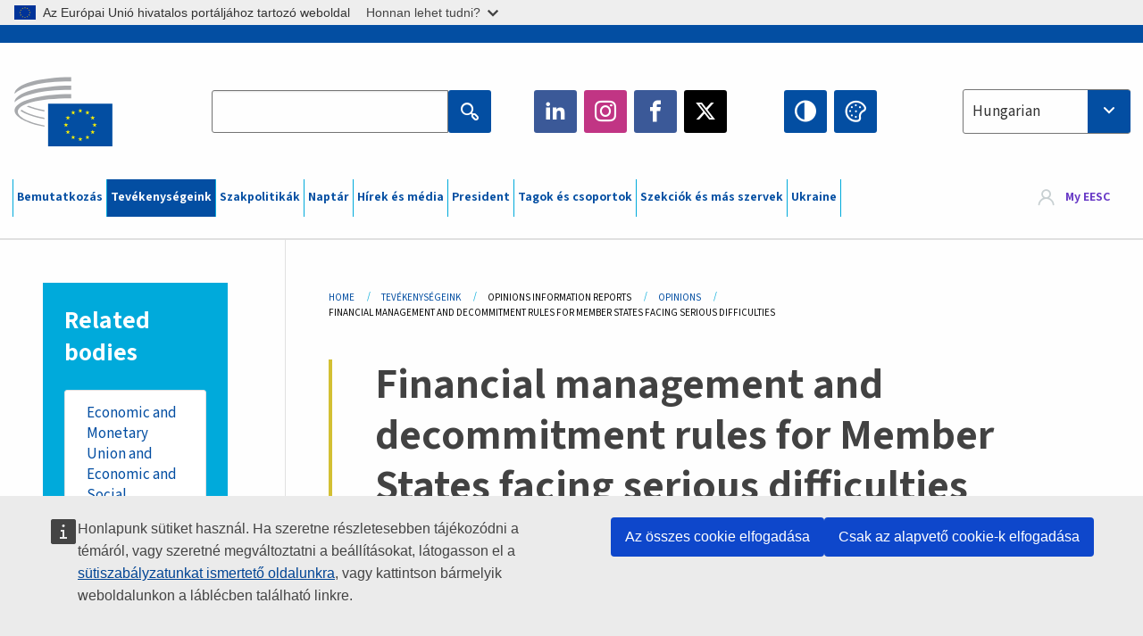

--- FILE ---
content_type: text/html; charset=UTF-8
request_url: https://www.eesc.europa.eu/hu/our-work/opinions-information-reports/opinions/financial-management-and-decommitment-rules-member-states-facing-serious-difficulties
body_size: 32195
content:
<!DOCTYPE html>
<html lang="hu" dir="ltr" prefix="og: https://ogp.me/ns#" class="no-js">
  <head>
    <meta charset="utf-8" />
<noscript><style>form.antibot * :not(.antibot-message) { display: none !important; }</style>
</noscript><link rel="manifest" href="/modules/custom/eesc_pwa/assets-root/manifest.json?t4mohz" />
<meta name="description" content="Key points: Under the Commission proposal, lower contributions to projects co-financed under EU cohesion policy would be required from seven Member States that come under the EFSM or the Balance of Payments mechanism. The EESC, in line with its previous opinions, supports this proposal provided that consistency and efficacy in the use of budgetary resources are preserved." />
<link rel="canonical" href="https://www.eesc.europa.eu/en/our-work/opinions-information-reports/opinions/financial-management-and-decommitment-rules-member-states-facing-serious-difficulties" />
<link rel="shortlink" href="https://www.eesc.europa.eu/en/node/53332" />
<link rel="image_src" href="/sites/default/files/2025-12/social-logo.png" />
<link rel="icon" href="/themes/custom/eesc_foundation/eesclogo.svg" />
<meta property="og:site_name" content="European Economic and Social Committee" />
<meta property="og:url" content="https://www.eesc.europa.eu/en/our-work/opinions-information-reports/opinions/financial-management-and-decommitment-rules-member-states-facing-serious-difficulties" />
<meta property="og:title" content="Financial management and decommitment rules for Member States facing serious difficulties" />
<meta property="og:image" content="https://www.eesc.europa.eu/sites/default/files/2025-12/social-logo.png" />
<meta property="og:image:url" content="https://www.eesc.europa.eu/sites/default/files/2025-12/social-logo.png" />
<meta property="og:updated_time" content="2024-02-27T18:04:50+00:00" />
<meta property="article:published_time" content="2017-08-02T03:23:00+00:00" />
<meta property="article:modified_time" content="2024-02-27T18:04:50+00:00" />
<link rel="alternate" hreflang="sl" href="" />
<meta name="Generator" content="Drupal 11 (https://www.drupal.org)" />
<meta name="MobileOptimized" content="width" />
<meta name="HandheldFriendly" content="true" />
<meta name="viewport" content="width=device-width, initial-scale=1.0" />
<meta http-equiv="ImageToolbar" content="false" />
<link rel="alternate" hreflang="en" href="https://www.eesc.europa.eu/en/our-work/opinions-information-reports/opinions/financial-management-and-decommitment-rules-member-states-facing-serious-difficulties" />
<link rel="alternate" hreflang="fr" href="https://www.eesc.europa.eu/fr/our-work/opinions-information-reports/opinions/gestion-financiere-et-regles-de-degagement-pour-etats-membres-en-graves-difficultes" />

    <title>Financial management and decommitment rules for Member States facing serious difficulties | EESC</title>
    <link rel="stylesheet" media="all" href="/sites/default/files/css/css_XK66PpjudXWLHER6rv7NivQEM7PZJVyQePnOEZ2QLnM.css?delta=0&amp;language=hu&amp;theme=eesc_foundation&amp;include=[base64]" />
<link rel="stylesheet" media="all" href="https://cdnjs.cloudflare.com/ajax/libs/bootstrap-datepicker/1.10.0/css/bootstrap-datepicker3.standalone.min.css" />
<link rel="stylesheet" media="all" href="/sites/default/files/css/css_NAUPmmuxx9VyD4k3ohx5HTsauZaKXyioHDFu0xkMG7w.css?delta=2&amp;language=hu&amp;theme=eesc_foundation&amp;include=[base64]" />
<link rel="stylesheet" media="all" href="/sites/default/files/css/css_WzO7xD9l8FNVu38_3u_-DrgPZlQqJedMHzFKck91fTg.css?delta=3&amp;language=hu&amp;theme=eesc_foundation&amp;include=[base64]" />

    
    <link rel="icon" href="/themes/custom/eesc_foundation/favicon.ico" type="image/vnd.microsoft.icon">
  </head>
  <body class="path-our-work-opinions-information-reports-opinions-financial-management-and-decommitment-rules-member-states-facing-serious-difficulties lang-hu section-hu main-site user-anonymous path-node node--type-opinion page-node-type-opinion">
  <a href="#main-content" class="show-on-focus skip-link">
    Skip to main content
  </a>
  <script type="application/json">{"utility":"globan","theme":"light","logo":true,"link":true,"mode":false}</script>

    <div class="dialog-off-canvas-main-canvas" data-off-canvas-main-canvas>
    
<div class="off-canvas-wrapper">
      <script type="application/json">{"utility":"cck","url":"https:\/\/www.eesc.europa.eu\/{lang}\/cookie-notice","target":true}</script>

   	<div class="inner-wrap off-canvas-wrapper-inner" id="inner-wrap" data-off-canvas-wrapper>
		<aside id="left-off-canvas-menu" class="off-canvas left-off-canvas-menu position-left" role="complementary" data-off-canvas>
			
		</aside>

		<aside id="right-off-canvas-menu" class="off-canvas right-off-canvas-menu position-right" role="complementary" data-off-canvas>
			
		</aside>

		<div class="off-canvas-content" data-off-canvas-content>
										<header class="row eesc-header" role="banner" aria-label="Site header">
											<div class="large-12 columns eesc-site-branding">
							  <div class="eesc-region-site_branding_header">
    <div id="block-sitebranding" class="block-sitebranding block block-system block-system-branding-block">
  
    

  
          <a href="/hu" rel="home">
      <img src="/themes/custom/eesc_foundation/eesclogo.svg" alt="Home" fetchpriority="high" />
    </a>
      

    
</div>
<div id="block-sitename" class="block-sitename block block-block-content block-block-contentd4875072-c7f3-41af-a849-e1bba68da0cf">
  
    

  
          
            <div class="body field field--block-content-body field--name-body field--type-text-with-summary field--label-hidden field__item"><p>European Economic <br>and Social Committee</p></div>
      

    
    
</div>
<nav role="navigation" aria-labelledby="block-main-navigation-mobile-menu" id="block-main-navigation-mobile" class="block-main-navigation-mobile">
            
  <h2 class="block-title visually-hidden" id="block-main-navigation-mobile-menu">Main navigation (Mobile)</h2>
  

        


  <div class="eesc-bar-navigation hide-for-large">
    <div >
      <nav class="menu-bottom-bar" id="menu--main--bottombar" role="navigation" aria-hidden="true">
        <div class="menu-bottom-bar-right">
                        <ul class="menu vertical" data-responsive-menu="drilldown" data-parent-link="true">
    
                <li class="has-submenu menu-item--expanded">
                  <a href="/hu/bemutatkozas" data-drupal-link-system-path="node/40950">Bemutatkozás</a>
                                          <ul class="submenu menu vertical" data-submenu>
    
                <li class="has-submenu menu-item--expanded">
                  <a class="toggle nolink">Politikai szervezet</a>
                                          <ul class="submenu menu vertical" data-submenu>
    
                <li>
                  <a href="/about/political-organisation/eesc-president">az EGSZB elnöke</a>
                      </li>
                <li>
                  <a href="/hu/eesc-figures/vice-president-charge-communication" data-drupal-link-system-path="node/108273">Alelnök – kommunikáció</a>
                      </li>
                <li>
                  <a href="/hu/eesc-figures/vice-president-charge-budget" data-drupal-link-system-path="node/108227">Vice-President in charge of Budget</a>
                      </li>
                <li>
                  <a href="/hu/about/political-organisation/bureau" data-drupal-link-system-path="node/38931">Elnökség</a>
                      </li>
                <li>
                  <a href="/hu/about/political-organisation/organisational-chart-political" data-drupal-link-system-path="node/40806">Szervezeti diagram (politikai)</a>
                      </li>
        </ul>
  
              </li>
                <li class="has-submenu menu-item--expanded">
                  <a class="toggle nolink">Adminisztratív szervezet</a>
                                          <ul class="submenu menu vertical" data-submenu>
    
                <li>
                  <a href="/hu/eesc-figures/secretary-general" data-drupal-link-system-path="node/63278">Főtitkár</a>
                      </li>
                <li>
                  <a href="/hu/about/administrative-organisation/organisation-chart-administrative" data-drupal-link-system-path="node/40807">Szervezeti diagram (adminisztratív)</a>
                      </li>
        </ul>
  
              </li>
                <li class="has-submenu menu-item--expanded">
                  <a class="toggle nolink">EGYÜTTMŰKÖDÉS MÁS INTÉZMÉNYEKKEL</a>
                                          <ul class="submenu menu vertical" data-submenu>
    
                <li>
                  <a href="/hu/about/cooperation-other-institutions/eu-cooperation" title="" data-drupal-link-system-path="about/cooperation-other-institutions/eu-cooperation">Uniós együttműködés</a>
                      </li>
                <li>
                  <a href="/hu/about/cooperation-other-institutions/priorities-during-european-presidencies" title="" data-drupal-link-system-path="about/cooperation-other-institutions/priorities-during-european-presidencies">Az uniós elnökségek prioritásai</a>
                      </li>
                <li class="menu-item--collapsed">
                  <a href="/hu/initiatives/cyprus-presidency-council-eu" data-drupal-link-system-path="node/134178">Cyprus presidency of the Council of the EU</a>
                      </li>
        </ul>
  
              </li>
                <li class="has-submenu menu-item--expanded">
                  <a class="toggle nolink">Rules </a>
                                          <ul class="submenu menu vertical" data-submenu>
    
                <li>
                  <a href="/hu/about/eljarasi-szabalyzat-es-az-egszb-tagjaira-vonatkozo-magatartasi-kodex" data-drupal-link-system-path="node/68478">Eljárási szabályzat és az EGSZB tagjaira vonatkozó magatartási kódex</a>
                      </li>
                <li class="menu-item--collapsed">
                  <a href="/hu/sections-other-bodies/other/tagok-magatartasaval-foglalkozo-tanacsado-bizottsag" data-drupal-link-system-path="node/79053">​​​​​​​​​​​​​​​​​​​​​​The ethical Committee</a>
                      </li>
        </ul>
  
              </li>
        </ul>
  
              </li>
                <li class="has-submenu menu-item--expanded menu-item--active-trail is-active">
                  <a href="/hu/our-work" data-drupal-link-system-path="node/52231">Tevékenységeink</a>
                                          <ul class="submenu menu vertical" data-submenu>
    
                <li class="has-submenu menu-item--expanded menu-item--active-trail is-active">
                  <a class="toggle nolink">Vélemények és tájékoztató jelentések</a>
                                          <ul class="submenu menu vertical" data-submenu>
    
                <li>
                  <a href="https://dmsearch.eesc.europa.eu/search/opinion">Vélemények / tájékoztató jelentések keresése</a>
                      </li>
                <li class="menu-item--active-trail is-active">
                  <a href="/hu/our-work/opinions-information-reports/opinions" data-drupal-link-system-path="our-work/opinions-information-reports/opinions">Vélemények</a>
                      </li>
                <li>
                  <a href="/hu/our-work/opinions-information-reports/information-reports" title="" data-drupal-link-system-path="our-work/opinions-information-reports/information-reports">Tájékoztató jelentések</a>
                      </li>
                <li>
                  <a href="/hu/our-work/opinions-information-reports/position-papers" title="" data-drupal-link-system-path="our-work/opinions-information-reports/position-papers">Álláspontot kifejtő dokumentumok</a>
                      </li>
                <li>
                  <a href="/hu/our-work/opinions-information-reports/resolutions" title="" data-drupal-link-system-path="our-work/opinions-information-reports/resolutions">Állásfoglalások</a>
                      </li>
                <li>
                  <a href="https://memportal.eesc.europa.eu/WIP/Board" title="">Folyamatban lévő munkák</a>
                      </li>
                <li>
                  <a href="/hu/our-work/opinions-information-reports/plenary-session-summaries" data-drupal-link-system-path="our-work/opinions-information-reports/plenary-session-summaries">Összefoglalók a plenáris ülésekről</a>
                      </li>
                <li>
                  <a href="/hu/our-work/opinions-information-reports/follow-opinions" title="" data-drupal-link-system-path="our-work/opinions-information-reports/follow-opinions">Az EGSZB véleményeinek nyomon követése (Európai Bizottság)</a>
                      </li>
        </ul>
  
              </li>
                <li class="has-submenu menu-item--expanded">
                  <a class="toggle nolink">Dokumentumok</a>
                                          <ul class="submenu menu vertical" data-submenu>
    
                <li>
                  <a href="https://dmsearch.eesc.europa.eu/search/public" title="">Dokumentumok keresése</a>
                      </li>
        </ul>
  
              </li>
                <li class="has-submenu menu-item--expanded">
                  <a class="toggle nolink">Kiadványok és egyéb munkák</a>
                                          <ul class="submenu menu vertical" data-submenu>
    
                <li>
                  <a href="/hu/our-work/publications-other-work/publications" data-drupal-link-system-path="our-work/publications-other-work/publications">Kiadványok</a>
                      </li>
                <li>
                  <a href="/hu/our-work/publications-other-work/thematic-papers" title="" data-drupal-link-system-path="our-work/publications-other-work/thematic-papers">Tematikus dokumentumok</a>
                      </li>
                <li>
                  <a href="/hu/our-work/publications-other-work/studies" data-drupal-link-system-path="our-work/publications-other-work/studies">Tanulmányok</a>
                      </li>
                <li>
                  <a href="/hu/our-work/publications-other-work/strategic-foresight" data-drupal-link-system-path="node/129796">Projektek</a>
                      </li>
                <li>
                  <a href="/hu/our-work/publications-other-work/policy-assessment" data-drupal-link-system-path="our-work/publications-other-work/policy-assessment">Szakpolitikák értékelése</a>
                      </li>
                <li>
                  <a href="/hu/our-work/publications-other-work/e-publications" title="" data-drupal-link-system-path="our-work/publications-other-work/e-publications">Elektronikus kiadványok</a>
                      </li>
        </ul>
  
              </li>
                <li class="has-submenu menu-item--expanded">
                  <a class="toggle nolink">Civil társadalom és állampolgári szerepvállalás</a>
                                          <ul class="submenu menu vertical" data-submenu>
    
                <li>
                  <a href="/hu/initiatives/civil-society-week" data-drupal-link-system-path="node/126032">Civil Society Week</a>
                      </li>
                <li>
                  <a href="/hu/agenda/our-events/events/2024-european-elections/news" data-drupal-link-system-path="agenda/our-events/events/2024-european-elections/news">European elections 2024</a>
                      </li>
                <li class="has-submenu menu-item--expanded">
                  <a href="/hu/initiatives/civil-tarsadalmi-dij" data-drupal-link-system-path="node/12947">Civil társadalmi díj</a>
                                          <ul class="submenu menu vertical" data-submenu>
    
                <li>
                  <a href="/hu/agenda/our-events/events/eesc-civil-society-prize-2022" data-drupal-link-system-path="node/99879">Presentation</a>
                      </li>
        </ul>
  
              </li>
                <li class="menu-item--collapsed">
                  <a href="/hu/our-work/civil-society-citizens-participation/conference-on-future-of-europe" title="" data-drupal-link-system-path="node/88004">The Conference on the Future of Europe</a>
                      </li>
                <li>
                  <a href="http://www.eesc.europa.eu/eptac/en/" title="">Az európai demokrácia útlevele</a>
                      </li>
                <li>
                  <a href="/hu/initiatives/te-europad-te-szavad" data-drupal-link-system-path="node/52237">Your Europe, Your Say!</a>
                      </li>
                <li>
                  <a href="/hu/initiatives/europai-polgari-kezdemenyezes" data-drupal-link-system-path="node/12946">Az európai polgári kezdeményezés</a>
                      </li>
                <li class="menu-item--collapsed">
                  <a href="/hu/initiatives/path-our-industrial-future" data-drupal-link-system-path="node/89815">The path to our industrial future</a>
                      </li>
                <li>
                  <a href="/hu/initiatives/ifjusagi-eghajlati-es-fenntarthatosagi-kerekasztalok" data-drupal-link-system-path="node/100118">Youth Climate and Sustainability Round Tables</a>
                      </li>
                <li>
                  <a href="/hu/initiatives/unios-okologiai-dijak" data-drupal-link-system-path="node/96124">EU Organic Awards</a>
                      </li>
                <li>
                  <a href="/hu/initiatives/civil-society-against-covid-19" data-drupal-link-system-path="node/80545">Civil Society Against COVID 19</a>
                      </li>
                <li class="menu-item--collapsed">
                  <a href="/hu/initiatives/az-egszb-kiall-ukrajna-mellett-szervezett-civil-tarsadalom-szolidaritasa-es-fellepese" data-drupal-link-system-path="node/97380">EESC stands with Ukraine</a>
                      </li>
                <li>
                  <a href="https://www.eesc.europa.eu/en/work-with-us/partnership" title="">Partnerships</a>
                      </li>
                <li>
                  <a href="/hu/sections-other-bodies/other/forbindelser-med-nationella-ekonomiska-och-sociala-rad-i-europeiska-unionen" data-drupal-link-system-path="node/86062">Relations with ESCs</a>
                      </li>
        </ul>
  
              </li>
        </ul>
  
              </li>
                <li class="has-submenu menu-item--expanded">
                  <a href="/hu/policies" data-drupal-link-system-path="node/52255">Szakpolitikák</a>
                                          <ul class="submenu menu vertical" data-submenu>
    
                <li class="has-submenu menu-item--expanded">
                  <a class="toggle nolink">Szakpolitikai területek</a>
                                          <ul class="submenu menu vertical" data-submenu>
    
                <li>
                  <a href="/hu/policies/policy-areas/mezogazdasag-videkfejlesztes-es-kornyezetvedelem" data-drupal-link-system-path="node/52249">Mezőgazdaság, vidékfejlesztés és halászat</a>
                      </li>
                <li class="has-submenu menu-item--expanded">
                  <a href="/hu/policies/policy-areas/climate-action" data-drupal-link-system-path="node/12948">Éghajlat-politika</a>
                                          <ul class="submenu menu vertical" data-submenu>
    
                <li>
                  <a href="/hu/initiatives/un-framework-convention-climate-change" data-drupal-link-system-path="node/101906">Climate Change Conferences (COP)</a>
                      </li>
        </ul>
  
              </li>
                <li>
                  <a href="/hu/policies/policy-areas/cohesion-regional-and-urban-policy" data-drupal-link-system-path="node/13027">Kohéziós, regionális és városfejlesztési politika</a>
                      </li>
                <li>
                  <a href="/hu/policies/policy-areas/consumers" data-drupal-link-system-path="node/12924">Fogyasztók</a>
                      </li>
                <li>
                  <a href="/hu/policies/policy-areas/digital-change-and-information-society" data-drupal-link-system-path="node/12930">Digitális átalakulás és információs társadalom</a>
                      </li>
                <li>
                  <a href="/hu/policies/policy-areas/economic-and-monetary-union" data-drupal-link-system-path="node/12960">Gazdasági és monetáris unió</a>
                      </li>
                <li>
                  <a href="/hu/policies/policy-areas/education-and-training" data-drupal-link-system-path="node/12961">Oktatás és képzés</a>
                      </li>
                <li>
                  <a href="/hu/policies/policy-areas/employment" data-drupal-link-system-path="node/12963">Foglalkoztatás</a>
                      </li>
                <li>
                  <a href="/hu/policies/policy-areas/energy" data-drupal-link-system-path="node/12964">Energia</a>
                      </li>
                <li>
                  <a href="/hu/policies/policy-areas/enterprise" data-drupal-link-system-path="node/12927">Vállalkozáspolitika</a>
                      </li>
                <li>
                  <a href="/hu/policies/policy-areas/environment" data-drupal-link-system-path="node/12973">Környezetvédelem</a>
                      </li>
                <li>
                  <a href="/hu/policies/policy-areas/external-relations-and-international-trade" data-drupal-link-system-path="node/12928">Külkapcsolatok</a>
                      </li>
                <li>
                  <a href="/hu/policies/policy-areas/financial-services-and-capital-markets" data-drupal-link-system-path="node/52251">Pénzügyi szolgáltatások és tőkepiacok</a>
                      </li>
                <li>
                  <a href="/hu/policies/policy-areas/fundamental-and-citizens-rights" data-drupal-link-system-path="node/52250">Alapvető jogok és a polgárok jogai</a>
                      </li>
                <li>
                  <a href="/hu/policies/policy-areas/housing" data-drupal-link-system-path="node/125336">Housing</a>
                      </li>
                <li>
                  <a href="/hu/policies/policy-areas/industry-and-industrial-change" data-drupal-link-system-path="node/12995">Ipar és ipari szerkezetváltás</a>
                      </li>
                <li>
                  <a href="/hu/policies/policy-areas/institutional-affairs-and-eu-budget" data-drupal-link-system-path="node/13023">Intézményi ügyek és uniós költségvetés</a>
                      </li>
                <li>
                  <a href="/hu/policies/policy-areas/migration-and-asylum" data-drupal-link-system-path="node/12992">Migráció és menekültügy</a>
                      </li>
                <li>
                  <a href="/hu/policies/policy-areas/research-and-innovation" data-drupal-link-system-path="node/12970">Kutatás és innováció</a>
                      </li>
                <li>
                  <a href="/hu/policies/policy-areas/services-general-interest" data-drupal-link-system-path="node/13033">Általános érdekű szolgáltatások</a>
                      </li>
                <li>
                  <a href="/hu/policies/policy-areas/single-market" data-drupal-link-system-path="node/13034">Egységes piac</a>
                      </li>
                <li>
                  <a href="/hu/policies/policy-areas/social-affairs" data-drupal-link-system-path="node/12932">Szociális ügyek</a>
                      </li>
                <li>
                  <a href="/hu/policies/policy-areas/sustainable-development" data-drupal-link-system-path="node/13041">Fenntartható fejlődés</a>
                      </li>
                <li>
                  <a href="/hu/policies/policy-areas/taxation" data-drupal-link-system-path="node/13042">Adózás</a>
                      </li>
                <li>
                  <a href="/hu/policies/policy-areas/kozlekedes" data-drupal-link-system-path="node/13044">Közlekedés</a>
                      </li>
        </ul>
  
              </li>
                <li class="has-submenu menu-item--expanded">
                  <a class="toggle nolink">Aktuális</a>
                                          <ul class="submenu menu vertical" data-submenu>
    
                <li>
                  <a href="/initiatives/policy-focus">Call to EU candidate countries civil society</a>
                      </li>
                <li class="menu-item--collapsed">
                  <a href="/hu/initiatives/az-egszb-kiall-ukrajna-mellett-szervezett-civil-tarsadalom-szolidaritasa-es-fellepese" title="" data-drupal-link-system-path="node/97380">EESC stands with Ukraine</a>
                      </li>
                <li class="menu-item--collapsed">
                  <a href="/hu/our-work/civil-society-citizens-participation/conference-on-future-of-europe" title="" data-drupal-link-system-path="node/88004">The Conference on the Future of Europe</a>
                      </li>
                <li>
                  <a href="https://circulareconomy.europa.eu/platform/" title="">A körforgásos gazdaság érdekelt feleinek európai platformja</a>
                      </li>
                <li>
                  <a href="/hu/initiatives/european-gender-equality-week" title="" data-drupal-link-system-path="node/102907">European Gender Equality Week</a>
                      </li>
                <li>
                  <a href="/hu/agenda/our-events/events/eesc-cop29" data-drupal-link-system-path="node/120300">COP 29</a>
                      </li>
                <li>
                  <a href="/hu/initiatives/youth-participation-eesc" data-drupal-link-system-path="node/101717">Youth participation at the EESC</a>
                      </li>
                <li>
                  <a href="/hu/initiatives/eu-blue-deal" data-drupal-link-system-path="node/118939">EU Blue Deal</a>
                      </li>
                <li>
                  <a href="/hu/tags/cost-living" data-drupal-link-system-path="taxonomy/term/101087">Cost of living</a>
                      </li>
                <li>
                  <a href="/hu/agenda/our-events/events/bastion-democracy-helping-journalism-survive-and-thrive" data-drupal-link-system-path="node/120633">ConnectingEU</a>
                      </li>
                <li>
                  <a href="/hu/initiatives/eu-rural-pact" data-drupal-link-system-path="node/126492">EU Rural Pact</a>
                      </li>
        </ul>
  
              </li>
        </ul>
  
              </li>
                <li class="has-submenu menu-item--expanded">
                  <a href="/hu/agenda" data-drupal-link-system-path="node/52227">Naptár</a>
                                          <ul class="submenu menu vertical" data-submenu>
    
                <li>
                  <a href="/hu/agenda/plenary-sessions" title="" data-drupal-link-system-path="agenda/plenary-sessions">Plenáris ülések</a>
                      </li>
                <li>
                  <a href="/hu/agenda/section-meetings" data-drupal-link-system-path="agenda/section-meetings">A szekciók/a CCMI ülései</a>
                      </li>
                <li>
                  <a href="/hu/agenda/upcoming-section-meetings" data-drupal-link-system-path="agenda/upcoming-section-meetings">Upcoming Section/CCMI meetings</a>
                      </li>
                <li class="has-submenu menu-item--expanded">
                  <a class="toggle nolink">Rendezvényeink</a>
                                          <ul class="submenu menu vertical" data-submenu>
    
                <li>
                  <a href="/hu/agenda/our-events/webinars" title="" data-drupal-link-system-path="agenda/our-events/webinars">Webinars</a>
                      </li>
                <li>
                  <a href="/hu/agenda/our-events/upcoming-events" title="" data-drupal-link-system-path="agenda/our-events/upcoming-events">Közelgő rendezvények</a>
                      </li>
                <li>
                  <a href="/hu/agenda/our-events/events" title="" data-drupal-link-system-path="agenda/our-events/events">Rendezvények</a>
                      </li>
                <li>
                  <a href="/hu/tags/az-egszb-kulturalis-rendezvenyei" data-drupal-link-system-path="taxonomy/term/5645">Kulturális rendezvények</a>
                      </li>
        </ul>
  
              </li>
        </ul>
  
              </li>
                <li class="has-submenu menu-item--expanded">
                  <a href="/hu/news-media" data-drupal-link-system-path="node/52226">Hírek és média</a>
                                          <ul class="submenu menu vertical" data-submenu>
    
                <li>
                  <a href="/hu/news-media/news" title="" data-drupal-link-system-path="news-media/news">Hírek</a>
                      </li>
                <li>
                  <a href="/hu/news-media/press-releases" data-drupal-link-system-path="news-media/press-releases">Sajtóközlemények</a>
                      </li>
                <li>
                  <a href="/hu/news-media/press-summaries" title="" data-drupal-link-system-path="news-media/press-summaries">Press summaries</a>
                      </li>
                <li>
                  <a href="/hu/news-media/eesc-info" title="" data-drupal-link-system-path="news-media/eesc-info">EGSZB info</a>
                      </li>
                <li>
                  <a href="https://www.youtube.com/playlist?list=PLzpESVkmkHFlx0n8jh9CCJRotmQPS0xJ1">Reporting From Plenary</a>
                      </li>
                <li>
                  <a href="/hu/tags/members-voices" data-drupal-link-system-path="taxonomy/term/101088">Members&#039; Voices</a>
                      </li>
                <li>
                  <a href="/hu/news-media/podcasts" data-drupal-link-system-path="node/89668">Podcasts - The Grassroots View</a>
                      </li>
                <li>
                  <a href="/hu/news-media/eesc-social-media" data-drupal-link-system-path="node/40938">Az EGSZB a közösségi médiában</a>
                      </li>
                <li>
                  <a href="/hu/news-media/contact-press-office" title="" data-drupal-link-system-path="node/104177">Contact the Press Unit</a>
                      </li>
                <li>
                  <a href="/hu/news-media/subscribe-mailing-lists" data-drupal-link-system-path="node/40819">Feliratkozás a sajtóosztály levelezési listájára</a>
                      </li>
                <li>
                  <a href="https://www.eesc.europa.eu/avdb" title="">Médiatár</a>
                      </li>
        </ul>
  
              </li>
                <li>
                  <a href="/hu/president" data-drupal-link-system-path="president">President</a>
                      </li>
                <li class="has-submenu menu-item--expanded">
                  <a href="/hu/members-groups" data-drupal-link-system-path="node/52215">Tagok és csoportok</a>
                                          <ul class="submenu menu vertical" data-submenu>
    
                <li class="has-submenu menu-item--expanded">
                  <a class="toggle nolink">Tagok</a>
                                          <ul class="submenu menu vertical" data-submenu>
    
                <li>
                  <a href="/hu/members-groups/members/members-and-ccmi-delegates" data-drupal-link-system-path="node/40790">Tagok és CCMI-küldöttek</a>
                      </li>
                <li>
                  <a href="/hu/members-groups/members/former-members" data-drupal-link-system-path="node/40783">Volt tagok</a>
                      </li>
                <li>
                  <a href="/hu/members-groups/members/members-portal" data-drupal-link-system-path="node/40791">A tagok portálja</a>
                      </li>
        </ul>
  
              </li>
                <li class="has-submenu menu-item--expanded">
                  <a class="toggle nolink">Csoportok</a>
                                          <ul class="submenu menu vertical" data-submenu>
    
                <li>
                  <a href="/hu/members-groups/groups/employers-group" data-drupal-link-system-path="members-groups/groups/employers-group">Munkaadók csoportja</a>
                      </li>
                <li>
                  <a href="/hu/members-groups/groups/workers-group" data-drupal-link-system-path="members-groups/groups/workers-group">Munkavállalók csoportja</a>
                      </li>
                <li>
                  <a href="/hu/members-groups/groups/civil-society-organisations-group" data-drupal-link-system-path="members-groups/groups/civil-society-organisations-group">Civil társadalmi szervezetek csoportja</a>
                      </li>
        </ul>
  
              </li>
                <li class="has-submenu menu-item--expanded">
                  <a class="toggle nolink">Kategóriák</a>
                                          <ul class="submenu menu vertical" data-submenu>
    
                <li>
                  <a href="/hu/members-groups/categories/workers-voice-category" data-drupal-link-system-path="node/92332">Workers&#039; Voice Category</a>
                      </li>
                <li>
                  <a href="/hu/members-groups/categories/consumers-and-environment-category-cec" data-drupal-link-system-path="node/12884">Fogyasztók és környezetvédelem</a>
                      </li>
                <li>
                  <a href="/hu/members-groups/categories/mezogazdasagi-termelok-kategoria" data-drupal-link-system-path="node/12885">Mezőgazdasági termelők</a>
                      </li>
                <li>
                  <a href="/hu/members-groups/categories/egyesuletek-kategoria" data-drupal-link-system-path="node/62608">Egyesületek</a>
                      </li>
                <li>
                  <a href="/hu/members-groups/categories/szabadfoglalkozasuak-kategoria" data-drupal-link-system-path="node/57029">Szabadfoglalkozásúak</a>
                      </li>
                <li>
                  <a href="/hu/members-groups/categories/kkv-k-kezmuvesek-es-csaladi-vallalkozasok-kategoria" data-drupal-link-system-path="node/12886">Kkv-k, kézművesek és családi vállalkozások</a>
                      </li>
                <li>
                  <a href="/hu/members-groups/categories/social-economy-category" data-drupal-link-system-path="node/12887">Szociális gazdaság</a>
                      </li>
                <li>
                  <a href="/hu/members-groups/categories/transport-category" data-drupal-link-system-path="node/12888">Közlekedés</a>
                      </li>
        </ul>
  
              </li>
        </ul>
  
              </li>
                <li class="has-submenu menu-item--expanded">
                  <a href="/hu/sections-other-bodies" data-drupal-link-system-path="node/52148">Szekciók és más szervek</a>
                                          <ul class="submenu menu vertical" data-submenu>
    
                <li class="has-submenu menu-item--expanded">
                  <a class="toggle nolink">Szekciók / CCMI</a>
                                          <ul class="submenu menu vertical" data-submenu>
    
                <li>
                  <a href="/hu/sections-other-bodies/sections-commission/economic-and-monetary-union-and-economic-and-social-cohesion-eco" data-drupal-link-system-path="node/12916">„Gazdasági és monetáris unió, gazdasági és társadalmi kohézió” (ECO)</a>
                      </li>
                <li>
                  <a href="/hu/sections-other-bodies/sections-commission/single-market-production-and-consumption-int" data-drupal-link-system-path="node/12917">„Egységes piac, termelés és fogyasztás” (INT)</a>
                      </li>
                <li>
                  <a href="/hu/sections-other-bodies/sections-commission/transport-energy-infrastructure-and-information-society-ten" data-drupal-link-system-path="node/12921">„Közlekedés, energia, infrastruktúra és információs társadalom” (TEN)</a>
                      </li>
                <li>
                  <a href="/hu/sections-other-bodies/sections-commission/foglalkoztatas-es-szocialpolitika-unios-polgarsag-soc-szekcio" data-drupal-link-system-path="node/12920">„Foglalkoztatás- és, szociálpolitika, uniós polgárság” (SOC)</a>
                      </li>
                <li>
                  <a href="/hu/sections-other-bodies/sections-commission/agriculture-rural-development-and-environment-nat" data-drupal-link-system-path="node/12918">„Mezőgazdaság, vidékfejlesztés és környezetvédelem” (NAT)</a>
                      </li>
                <li>
                  <a href="/hu/sections-other-bodies/sections-commission/external-relations-section-rex" data-drupal-link-system-path="node/12919">„Külkapcsolatok” (REX)</a>
                      </li>
                <li>
                  <a href="/hu/sections-other-bodies/sections-commission/consultative-commission-industrial-change-ccmi" data-drupal-link-system-path="node/12915">Ipari Szerkezetváltás Konzultatív Bizottsága (CCMI)</a>
                      </li>
        </ul>
  
              </li>
                <li class="has-submenu menu-item--expanded">
                  <a class="toggle nolink">Megfigyelőközpontok</a>
                                          <ul class="submenu menu vertical" data-submenu>
    
                <li>
                  <a href="/hu/sections-other-bodies/observatories/digitalis-atallas-es-az-egyseges-piac-megfigyelokozpontja" data-drupal-link-system-path="node/12891">Az egységes piac megfigyelőközpontja (SMO)</a>
                      </li>
                <li>
                  <a href="/hu/sections-other-bodies/observatories/sustainable-development-observatory" data-drupal-link-system-path="node/12890">A fenntartható fejlődés megfigyelőközpontja (SDO)</a>
                      </li>
                <li>
                  <a href="/hu/sections-other-bodies/observatories/labour-market-observatory" data-drupal-link-system-path="node/12889">A munkaerőpiac megfigyelőközpontja (LMO)</a>
                      </li>
        </ul>
  
              </li>
                <li class="has-submenu menu-item--expanded">
                  <a class="toggle nolink">Egyéb</a>
                                          <ul class="submenu menu vertical" data-submenu>
    
                <li>
                  <a href="/hu/sections-other-bodies/other/ad-hoc-groups-sub-committees/related-opinions" data-drupal-link-system-path="sections-other-bodies/other/ad-hoc-groups-sub-committees/related-opinions">Ad hoc csoportok és albizottságok</a>
                      </li>
                <li>
                  <a href="/hu/sections-other-bodies/other/kapcsolattarto-csoport" data-drupal-link-system-path="node/40761">Kapcsolattartó csoport</a>
                      </li>
                <li>
                  <a href="/hu/sections-other-bodies/other/europai-szemeszter-allando-csoport" data-drupal-link-system-path="node/61729">„Európai szemeszter” állandó csoport</a>
                      </li>
                <li>
                  <a href="/hu/sections-other-bodies/other/az-alapveto-jogok-es-jogallamisag-ad-hoc-csoport" data-drupal-link-system-path="node/65025">Permanent on Fundamental Rights and the Rule of Law</a>
                      </li>
                <li>
                  <a href="/hu/sections-other-bodies/other/egyenloseg-ad-hoc-csoport" data-drupal-link-system-path="node/117963">Permanent Group on Equality</a>
                      </li>
                <li>
                  <a href="/hu/sections-other-bodies/other/eesc-youth-group" data-drupal-link-system-path="node/116853">EESC Youth Group</a>
                      </li>
                <li>
                  <a href="/hu/sections-other-bodies/other/cop-ad-hoc-csoport" data-drupal-link-system-path="node/100658">Permanent Group on the UNFCCC Conference of the parties (COPs)</a>
                      </li>
        </ul>
  
              </li>
        </ul>
  
              </li>
                <li>
                  <a href="/hu/initiatives/az-egszb-kiall-ukrajna-mellett-szervezett-civil-tarsadalom-szolidaritasa-es-fellepese" data-drupal-link-system-path="node/97380">Ukraine</a>
                      </li>
        </ul>
  
        </div>
      </nav>
      <div class="title-bar" data-responsive-toggle="menu--main--bottombar" data-hide-for="large">
        <button class="menu-icon" type="button" data-toggle>
          <div class="title-bar-title">Menu</div>
        </button>
        <a class="visually-hidden focusable skip-link" href="#main-content">Skip to Content</a>
      </div>
    </div>
  </div>



  </nav>
<div class="views-exposed-form bef-exposed-form block-eesc-search block block-views block-views-exposed-filter-blockeesc-search-page" data-drupal-selector="views-exposed-form-eesc-search-page" id="block-eesc-search">
  
    

  
          <form action="/hu/search" method="get" id="views-exposed-form-eesc-search-page" accept-charset="UTF-8">
  <div class="js-form-item form-item js-form-type-search-api-autocomplete form-item-keywords js-form-item-keywords">
      <label for="edit-keywords">Enter your keywords</label>
        

<input placeholder="Search the EESC website" data-drupal-selector="edit-keywords" data-search-api-autocomplete-search="eesc_search" class="form-autocomplete form-text" data-autocomplete-path="/hu/search_api_autocomplete/eesc_search?display=page&amp;&amp;filter=keywords" type="text" id="edit-keywords" name="keywords" value="" size="30" maxlength="128" />


        </div>
<div data-drupal-selector="edit-actions" class="form-actions js-form-wrapper form-wrapper" id="edit-actions">
    <div class='input-wrapper'>

<input class="success button radius js-form-submit form-submit" data-drupal-selector="edit-submit-eesc-search" type="submit" id="edit-submit-eesc-search" value="Apply" />

    </div>       
 </div>


</form>

    
    
</div>
<div id="block-socialmedia" class="block-socialmedia block block-block-content block-block-content9ae21ba5-d3dc-4e88-8585-9153cd176953">
  
    

  
          
            <div class="body field field--block-content-body field--name-body field--type-text-with-summary field--label-hidden field__item"><h2>Follow us</h2><ul><li class="linkedin"><a href="https://www.linkedin.com/company/european-economic-social-committee/" target="_blank" title="LinkedIn"><span aria-hidden="true">&nbsp;</span>LinkedIn</a></li><li class="instagram"><a href="https://www.instagram.com/eu_civilsociety/" target="_blank" title="Instagram"><span aria-hidden="true"> </span>Instagram</a></li><li class="facebook"><a href="https://www.facebook.com/EuropeanEconomicAndSocialCommittee" target="_blank" title="Facebok"><span aria-hidden="true"> </span>Facebook</a></li><li class="twitter"><a href="https://x.com/EU_EESC" target="_blank" title="Twitter"><span aria-hidden="true"> </span>Twitter</a></li><li class="bluesky"><a href="https://bsky.app/profile/eesc.bsky.social" target="_blank" title="Bluesky"><span aria-hidden="true"> </span>Bluesky</a></li><li class="flickr"><a href="https://www.flickr.com/photos/202849617@N07/albums/" target="_blank" title="Flickr"><span aria-hidden="true"> </span>Flickr</a></li></ul></div>
      

    
    
</div>
<div id="block-eeschighcontrast" class="block-eeschighcontrast block block-block-content block-block-content53cdb751-8e3e-4ad1-88ad-e1caad311bac">
  
    

  
          
            <div class="body field field--block-content-body field--name-body field--type-text-with-summary field--label-hidden field__item"><div class="high-contrast-button-wrapper"><button class="high-contrast-button" data-disable="Disabledata-enable=Enableid=&quot;high-contrast-button&quot;">High contrast</button></div>
</div>
      

    
    
</div>
<div id="block-eesccolorselector" class="block-eesccolorselector block block-block-content block-block-content71f2af37-b96e-4bf5-8cf8-9af15de983de">
  
    

  
          
            <div class="body field field--block-content-body field--name-body field--type-text-with-summary field--label-hidden field__item"><h2>Color picker</h2>

<div class="color-picker-button-wrapper"><button aria-controls="color-picker-content" aria-expanded="false" id="color-picker-button">Change colors</button></div>

<div aria-hidden="true" class="input-controls hide" id="color-picker-content">
<div class="controls foreground"><label for="color-picker-foreground-color">Foreground color</label> <input class="foreground-color" id="color-picker-foreground-color" /> <a class="pick-color button" data-target="foreground" href="#" role="button">Pick</a>

<ul class="color-palette"></ul>
</div>

<div class="controls background"><label for="color-picker-background-color">Background color</label> <input class="background-color" id="color-picker-background-color" /> <a class="pick-color button" data-target="background" href="#" role="button">Pick</a>

<ul class="color-palette"></ul>
</div>
<button id="apply-color-picker-changes">Change colors</button><button id="reset-color-picker-changes">Reset colors</button><button id="close-color-picker">Close</button></div>
</div>
      

    
    
</div>
<div id="block-languagedropdownswitcher" class="block-languagedropdownswitcher block block-lang-dropdown block-language-dropdown-blocklanguage-interface">
  
    

  
          <form class="lang-dropdown-form lang_dropdown_form clearfix language_interface" id="lang_dropdown_form_lang-dropdown-form" data-drupal-selector="lang-dropdown-form-2" action="/hu/our-work/opinions-information-reports/opinions/financial-management-and-decommitment-rules-member-states-facing-serious-difficulties" method="post" accept-charset="UTF-8">
  <div class="js-form-item form-item js-form-type-select form-item-lang-dropdown-select js-form-item-lang-dropdown-select form-no-label">
      <label for="edit-lang-dropdown-select" class="show-for-sr">Select your language</label>
        <select style="width:165px" class="lang-dropdown-select-element form-select" data-lang-dropdown-id="lang-dropdown-form" data-drupal-selector="edit-lang-dropdown-select" id="edit-lang-dropdown-select" name="lang_dropdown_select">
            <option value="en" >English</option>
                <option value="bg" >Bulgarian</option>
                <option value="cs" >Czech</option>
                <option value="da" >Danish</option>
                <option value="de" >German</option>
                <option value="el" >Greek</option>
                <option value="es" >Spanish</option>
                <option value="et" >Estonian</option>
                <option value="fi" >Finnish</option>
                <option value="fr" >French</option>
                <option value="ga" >Irish</option>
                <option value="hr" >Croatian</option>
                <option value="hu"  selected="selected">Hungarian</option>
                <option value="it" >Italian</option>
                <option value="lt" >Lithuanian</option>
                <option value="lv" >Latvian</option>
                <option value="mt" >Maltese</option>
                <option value="nl" >Dutch</option>
                <option value="pl" >Polish</option>
                <option value="pt" >Portuguese</option>
                <option value="ro" >Romanian</option>
                <option value="sk" >Slovak</option>
                <option value="sl" >Slovenian</option>
                <option value="sv" >Swedish</option>
      </select>

        </div>


<input data-drupal-selector="edit-es" type="hidden" name="es" value="/es/our-work/opinions-information-reports/opinions/financial-management-and-decommitment-rules-member-states-facing-serious-difficulties" />



<input data-drupal-selector="edit-bg" type="hidden" name="bg" value="/bg/our-work/opinions-information-reports/opinions/financial-management-and-decommitment-rules-member-states-facing-serious-difficulties" />



<input data-drupal-selector="edit-cs" type="hidden" name="cs" value="/cs/our-work/opinions-information-reports/opinions/financial-management-and-decommitment-rules-member-states-facing-serious-difficulties" />



<input data-drupal-selector="edit-da" type="hidden" name="da" value="/da/our-work/opinions-information-reports/opinions/financial-management-and-decommitment-rules-member-states-facing-serious-difficulties" />



<input data-drupal-selector="edit-en" type="hidden" name="en" value="/en/our-work/opinions-information-reports/opinions/financial-management-and-decommitment-rules-member-states-facing-serious-difficulties" />



<input data-drupal-selector="edit-de" type="hidden" name="de" value="/de/our-work/opinions-information-reports/opinions/financial-management-and-decommitment-rules-member-states-facing-serious-difficulties" />



<input data-drupal-selector="edit-et" type="hidden" name="et" value="/et/our-work/opinions-information-reports/opinions/financial-management-and-decommitment-rules-member-states-facing-serious-difficulties" />



<input data-drupal-selector="edit-fr" type="hidden" name="fr" value="/fr/our-work/opinions-information-reports/opinions/gestion-financiere-et-regles-de-degagement-pour-etats-membres-en-graves-difficultes" />



<input data-drupal-selector="edit-el" type="hidden" name="el" value="/el/our-work/opinions-information-reports/opinions/financial-management-and-decommitment-rules-member-states-facing-serious-difficulties" />



<input data-drupal-selector="edit-ga" type="hidden" name="ga" value="/ga/our-work/opinions-information-reports/opinions/financial-management-and-decommitment-rules-member-states-facing-serious-difficulties" />



<input data-drupal-selector="edit-hr" type="hidden" name="hr" value="/hr/our-work/opinions-information-reports/opinions/financial-management-and-decommitment-rules-member-states-facing-serious-difficulties" />



<input data-drupal-selector="edit-it" type="hidden" name="it" value="/it/our-work/opinions-information-reports/opinions/financial-management-and-decommitment-rules-member-states-facing-serious-difficulties" />



<input data-drupal-selector="edit-lv" type="hidden" name="lv" value="/lv/our-work/opinions-information-reports/opinions/financial-management-and-decommitment-rules-member-states-facing-serious-difficulties" />



<input data-drupal-selector="edit-lt" type="hidden" name="lt" value="/lt/our-work/opinions-information-reports/opinions/financial-management-and-decommitment-rules-member-states-facing-serious-difficulties" />



<input data-drupal-selector="edit-hu" type="hidden" name="hu" value="/hu/our-work/opinions-information-reports/opinions/financial-management-and-decommitment-rules-member-states-facing-serious-difficulties" />



<input data-drupal-selector="edit-mt" type="hidden" name="mt" value="/mt/our-work/opinions-information-reports/opinions/financial-management-and-decommitment-rules-member-states-facing-serious-difficulties" />



<input data-drupal-selector="edit-nl" type="hidden" name="nl" value="/nl/our-work/opinions-information-reports/opinions/financial-management-and-decommitment-rules-member-states-facing-serious-difficulties" />



<input data-drupal-selector="edit-pl" type="hidden" name="pl" value="/pl/our-work/opinions-information-reports/opinions/financial-management-and-decommitment-rules-member-states-facing-serious-difficulties" />



<input data-drupal-selector="edit-pt" type="hidden" name="pt" value="/pt/our-work/opinions-information-reports/opinions/financial-management-and-decommitment-rules-member-states-facing-serious-difficulties" />



<input data-drupal-selector="edit-fi" type="hidden" name="fi" value="/fi/our-work/opinions-information-reports/opinions/financial-management-and-decommitment-rules-member-states-facing-serious-difficulties" />



<input data-drupal-selector="edit-ro" type="hidden" name="ro" value="/ro/our-work/opinions-information-reports/opinions/financial-management-and-decommitment-rules-member-states-facing-serious-difficulties" />



<input data-drupal-selector="edit-sk" type="hidden" name="sk" value="/sk/our-work/opinions-information-reports/opinions/financial-management-and-decommitment-rules-member-states-facing-serious-difficulties" />



<input data-drupal-selector="edit-sl" type="hidden" name="sl" value="/sl/our-work/opinions-information-reports/opinions/financial-management-and-decommitment-rules-member-states-facing-serious-difficulties" />



<input data-drupal-selector="edit-sv" type="hidden" name="sv" value="/sv/our-work/opinions-information-reports/opinions/financial-management-and-decommitment-rules-member-states-facing-serious-difficulties" />



<input data-drupal-selector="edit-ru" type="hidden" name="ru" value="/ru/our-work/opinions-information-reports/opinions/financial-management-and-decommitment-rules-member-states-facing-serious-difficulties" />



<input data-drupal-selector="edit-uk" type="hidden" name="uk" value="/uk/our-work/opinions-information-reports/opinions/financial-management-and-decommitment-rules-member-states-facing-serious-difficulties" />

<noscript><div>

<input data-drupal-selector="edit-submit" type="submit" id="edit-submit" name="op" value="Go" class="button js-form-submit form-submit" />

</div></noscript>

<input autocomplete="off" data-drupal-selector="form-yothcdidilezfu1xctjpym31alg23nucs-17mjy6bfy" type="hidden" name="form_build_id" value="form-YoThcdIdILeZFU1xCtJPYm31AlG23nucS-17mJY6bFY" />



<input data-drupal-selector="edit-lang-dropdown-form" type="hidden" name="form_id" value="lang_dropdown_form" />


</form>

    
    
</div>
<div class="language-switcher-language-url block-languageswitcher block block-language block-language-blocklanguage-interface" id="block-languageswitcher" role="navigation">
  
    

  
          
<button class="button" data-toggle="LangModal">
<div class="custom-lang-switcher"><i class="fas fa-globe-europe"></i>HU <i class="fas fa-angle-down"></i></div></button>
  <div class="full reveal" id="LangModal" data-reveal>
    <div class="modal-wrapper">
     <button id="closeModal" class="close-button" data-close aria-label="Close reveal" type="button">
        <span aria-hidden="true">&times;</span>
     </button>
    <h2> Select site language </h2>
     <ul>       <div class="lang-group-a">              <li hreflang="bg" data-drupal-link-system-path="node/53332"><a href="/bg/our-work/opinions-information-reports/opinions/financial-management-and-decommitment-rules-member-states-facing-serious-difficulties" class="language-link" hreflang="bg" data-drupal-link-system-path="node/53332">Bulgarian</a>
          </li>
                        <li hreflang="cs" data-drupal-link-system-path="node/53332"><a href="/cs/our-work/opinions-information-reports/opinions/financial-management-and-decommitment-rules-member-states-facing-serious-difficulties" class="language-link" hreflang="cs" data-drupal-link-system-path="node/53332">Czech</a>
          </li>
                        <li hreflang="da" data-drupal-link-system-path="node/53332"><a href="/da/our-work/opinions-information-reports/opinions/financial-management-and-decommitment-rules-member-states-facing-serious-difficulties" class="language-link" hreflang="da" data-drupal-link-system-path="node/53332">Danish</a>
          </li>
                        <li hreflang="de" data-drupal-link-system-path="node/53332"><a href="/de/our-work/opinions-information-reports/opinions/financial-management-and-decommitment-rules-member-states-facing-serious-difficulties" class="language-link" hreflang="de" data-drupal-link-system-path="node/53332">German</a>
          </li>
                        <li hreflang="el" data-drupal-link-system-path="node/53332"><a href="/el/our-work/opinions-information-reports/opinions/financial-management-and-decommitment-rules-member-states-facing-serious-difficulties" class="language-link" hreflang="el" data-drupal-link-system-path="node/53332">Greek</a>
          </li>
                        <li hreflang="en" data-drupal-link-system-path="node/53332"><a href="/en/our-work/opinions-information-reports/opinions/financial-management-and-decommitment-rules-member-states-facing-serious-difficulties" class="language-link" hreflang="en" data-drupal-link-system-path="node/53332">English</a>
          </li>
                        <li hreflang="es" data-drupal-link-system-path="node/53332"><a href="/es/our-work/opinions-information-reports/opinions/financial-management-and-decommitment-rules-member-states-facing-serious-difficulties" class="language-link" hreflang="es" data-drupal-link-system-path="node/53332">Spanish</a>
          </li>
                        <li hreflang="et" data-drupal-link-system-path="node/53332"><a href="/et/our-work/opinions-information-reports/opinions/financial-management-and-decommitment-rules-member-states-facing-serious-difficulties" class="language-link" hreflang="et" data-drupal-link-system-path="node/53332">Estonian</a>
          </li>
                        <li hreflang="fi" data-drupal-link-system-path="node/53332"><a href="/fi/our-work/opinions-information-reports/opinions/financial-management-and-decommitment-rules-member-states-facing-serious-difficulties" class="language-link" hreflang="fi" data-drupal-link-system-path="node/53332">Finnish</a>
          </li>
                        <li hreflang="fr" data-drupal-link-system-path="node/53332"><a href="/fr/our-work/opinions-information-reports/opinions/gestion-financiere-et-regles-de-degagement-pour-etats-membres-en-graves-difficultes" class="language-link" hreflang="fr" data-drupal-link-system-path="node/53332">French</a>
          </li>
                        <li hreflang="ga" data-drupal-link-system-path="node/53332"><a href="/ga/our-work/opinions-information-reports/opinions/financial-management-and-decommitment-rules-member-states-facing-serious-difficulties" class="language-link" hreflang="ga" data-drupal-link-system-path="node/53332">Irish</a>
          </li>
                        <li hreflang="hr" data-drupal-link-system-path="node/53332"><a href="/hr/our-work/opinions-information-reports/opinions/financial-management-and-decommitment-rules-member-states-facing-serious-difficulties" class="language-link" hreflang="hr" data-drupal-link-system-path="node/53332">Croatian</a>
          </li>
           </div>                   <div class="lang-group-b">        <li hreflang="hu" data-drupal-link-system-path="node/53332" class="is-active-lang is-active" aria-current="page"><a href="/hu/our-work/opinions-information-reports/opinions/financial-management-and-decommitment-rules-member-states-facing-serious-difficulties" class="language-link is-active" hreflang="hu" data-drupal-link-system-path="node/53332" aria-current="page">Hungarian</a>
          <i class="fas fa-check"></i></li>
                        <li hreflang="it" data-drupal-link-system-path="node/53332"><a href="/it/our-work/opinions-information-reports/opinions/financial-management-and-decommitment-rules-member-states-facing-serious-difficulties" class="language-link" hreflang="it" data-drupal-link-system-path="node/53332">Italian</a>
          </li>
                        <li hreflang="lt" data-drupal-link-system-path="node/53332"><a href="/lt/our-work/opinions-information-reports/opinions/financial-management-and-decommitment-rules-member-states-facing-serious-difficulties" class="language-link" hreflang="lt" data-drupal-link-system-path="node/53332">Lithuanian</a>
          </li>
                        <li hreflang="lv" data-drupal-link-system-path="node/53332"><a href="/lv/our-work/opinions-information-reports/opinions/financial-management-and-decommitment-rules-member-states-facing-serious-difficulties" class="language-link" hreflang="lv" data-drupal-link-system-path="node/53332">Latvian</a>
          </li>
                        <li hreflang="mt" data-drupal-link-system-path="node/53332"><a href="/mt/our-work/opinions-information-reports/opinions/financial-management-and-decommitment-rules-member-states-facing-serious-difficulties" class="language-link" hreflang="mt" data-drupal-link-system-path="node/53332">Maltese</a>
          </li>
                        <li hreflang="nl" data-drupal-link-system-path="node/53332"><a href="/nl/our-work/opinions-information-reports/opinions/financial-management-and-decommitment-rules-member-states-facing-serious-difficulties" class="language-link" hreflang="nl" data-drupal-link-system-path="node/53332">Dutch</a>
          </li>
                        <li hreflang="pl" data-drupal-link-system-path="node/53332"><a href="/pl/our-work/opinions-information-reports/opinions/financial-management-and-decommitment-rules-member-states-facing-serious-difficulties" class="language-link" hreflang="pl" data-drupal-link-system-path="node/53332">Polish</a>
          </li>
                        <li hreflang="pt" data-drupal-link-system-path="node/53332"><a href="/pt/our-work/opinions-information-reports/opinions/financial-management-and-decommitment-rules-member-states-facing-serious-difficulties" class="language-link" hreflang="pt" data-drupal-link-system-path="node/53332">Portuguese</a>
          </li>
                        <li hreflang="ro" data-drupal-link-system-path="node/53332"><a href="/ro/our-work/opinions-information-reports/opinions/financial-management-and-decommitment-rules-member-states-facing-serious-difficulties" class="language-link" hreflang="ro" data-drupal-link-system-path="node/53332">Romanian</a>
          </li>
                        <li hreflang="sk" data-drupal-link-system-path="node/53332"><a href="/sk/our-work/opinions-information-reports/opinions/financial-management-and-decommitment-rules-member-states-facing-serious-difficulties" class="language-link" hreflang="sk" data-drupal-link-system-path="node/53332">Slovak</a>
          </li>
                        <li hreflang="sl" data-drupal-link-system-path="node/53332"><a href="/sl/our-work/opinions-information-reports/opinions/financial-management-and-decommitment-rules-member-states-facing-serious-difficulties" class="language-link" hreflang="sl" data-drupal-link-system-path="node/53332">Slovenian</a>
          </li>
                        <li hreflang="sv" data-drupal-link-system-path="node/53332"><a href="/sv/our-work/opinions-information-reports/opinions/financial-management-and-decommitment-rules-member-states-facing-serious-difficulties" class="language-link" hreflang="sv" data-drupal-link-system-path="node/53332">Swedish</a>
          </li>
          </ul>  </div>
</div> <!-- modal-wrapper -->

    
    
</div>

  </div>

						</div>
																<div class="large-12 columns main-header">
							  <div class="eesc-region-header">
    <nav role="navigation" aria-labelledby="block-mainnavigation-menu" id="block-mainnavigation" class="block-mainnavigation">
            
  <h2 class="block-title visually-hidden" id="block-mainnavigation-menu">Main navigation</h2>
  

        

															<ul class="menu dropdown" data-dropdown-menu>
																																<li class="has-submenu menu-item--expanded">
								<a href="/hu/bemutatkozas" data-toggle="dropdown--main-menu-1" data-drupal-link-system-path="node/40950">Bemutatkozás</a>
																	<div
										id="dropdown--main-menu-1" class=" menu dropdown--main-menu--pane dropdown-pane" data-dropdown data-hover="true" data-hover-pane="true" data-position="bottom" data-alignment="" tabindex="1">

																				<div class="menu-item-description">
																							<div id="block-aboutmenudescription" class="block-aboutmenudescription block block-block-content block-block-content10df10f7-4c63-4443-a3c5-ececd83f1181">
  
      <h2  class="block-title">ABOUT</h2>
    

  
          
            <div class="body field field--block-content-body field--name-body field--type-text-with-summary field--label-hidden field__item"><p>The European Economic and Social Committee (EESC) is the voice of organised civil society in Europe.</p>

          <p>Find out more about its role and structure at <a class="ext" href="http://www.eesc.europa.eu/en/about" rel="noopener noreferrer" target="_blank" title="http://www.eesc.europa.eu/en/about - Link opens in a new window">http://www.eesc.europa.eu/en/about</a></p></div>
      

    
    
</div>


																					</div>

																<ul class="menu dropdown">

				
																<div class="menu-column items-column-left">
						
						
																						
																												
																																		
																										
																																											
																																																	

																		<li>
																																						<span>Politikai szervezet</span>
																																							<div class="submenu-wrapper">
																											<ul class="menu">
									<li>
						<a href="/about/political-organisation/eesc-president">az EGSZB elnöke</a>
					</li>
									<li>
						<a href="/hu/eesc-figures/vice-president-charge-communication" data-drupal-link-system-path="node/108273">Alelnök – kommunikáció</a>
					</li>
									<li>
						<a href="/hu/eesc-figures/vice-president-charge-budget" data-drupal-link-system-path="node/108227">Vice-President in charge of Budget</a>
					</li>
									<li>
						<a href="/hu/about/political-organisation/bureau" data-drupal-link-system-path="node/38931">Elnökség</a>
					</li>
									<li>
						<a href="/hu/about/political-organisation/organisational-chart-political" data-drupal-link-system-path="node/40806">Szervezeti diagram (politikai)</a>
					</li>
							</ul>
		
																				</div>
																																					</li>

																																																						</div>
																																		
																																															
																																									
																																			
																				
																										
																				
				
										
													<div class="menu-column items-column-right">
							
																						
																												
																																		
																										
																																											
																																																	

																		<li>
																																						<span>Adminisztratív szervezet</span>
																																							<div class="submenu-wrapper">
																											<ul class="menu">
									<li>
						<a href="/hu/eesc-figures/secretary-general" data-drupal-link-system-path="node/63278">Főtitkár</a>
					</li>
									<li>
						<a href="/hu/about/administrative-organisation/organisation-chart-administrative" data-drupal-link-system-path="node/40807">Szervezeti diagram (adminisztratív)</a>
					</li>
							</ul>
		
																				</div>
																																					</li>

																																																					
																																															
																																									
																																			
																				
																										
																				
				
										
						
																						
																												
																																		
																										
																																											
																																																	

																		<li>
																																						<span title="">EGYÜTTMŰKÖDÉS MÁS INTÉZMÉNYEKKEL</span>
																																							<div class="submenu-wrapper">
																											<ul class="menu">
									<li>
						<a href="/hu/about/cooperation-other-institutions/eu-cooperation" title="" data-drupal-link-system-path="about/cooperation-other-institutions/eu-cooperation">Uniós együttműködés</a>
					</li>
									<li>
						<a href="/hu/about/cooperation-other-institutions/priorities-during-european-presidencies" title="" data-drupal-link-system-path="about/cooperation-other-institutions/priorities-during-european-presidencies">Az uniós elnökségek prioritásai</a>
					</li>
									<li>
						<a href="/hu/initiatives/cyprus-presidency-council-eu" data-drupal-link-system-path="node/134178">Cyprus presidency of the Council of the EU</a>
					</li>
							</ul>
		
																				</div>
																																					</li>

																																																					
																																															
																																									
																																			
																				
																										
																				
				
										
						
																						
																												
																																		
																										
																																											
																																																	

																		<li>
																																						<span title="">Rules </span>
																																							<div class="submenu-wrapper">
																											<ul class="menu">
									<li>
						<a href="/hu/about/eljarasi-szabalyzat-es-az-egszb-tagjaira-vonatkozo-magatartasi-kodex" data-drupal-link-system-path="node/68478">Eljárási szabályzat és az EGSZB tagjaira vonatkozó magatartási kódex</a>
					</li>
									<li>
						<a href="/hu/sections-other-bodies/other/tagok-magatartasaval-foglalkozo-tanacsado-bizottsag" data-drupal-link-system-path="node/79053">​​​​​​​​​​​​​​​​​​​​​​The ethical Committee</a>
					</li>
							</ul>
		
																				</div>
																																					</li>

																																																																						</div>
																
																																															
																																									
																																			
																				
																										
																				
							</ul>

		
									</div>
															</li>
																				<li class="has-submenu menu-item--expanded menu-item--active-trail is-active">
								<a href="/hu/our-work" data-toggle="dropdown--main-menu-2" data-drupal-link-system-path="node/52231">Tevékenységeink</a>
																	<div
										id="dropdown--main-menu-2" class=" menu dropdown--main-menu--pane dropdown-pane" data-dropdown data-hover="true" data-hover-pane="true" data-position="bottom" data-alignment="" tabindex="1">

																				<div class="menu-item-description">
																							<div id="block-menu-ourwork" class="block-menu-ourwork block block-block-content block-block-content7f4f0e0e-03ab-4257-ba8e-7292ebea66d9">
  
      <h2  class="block-title">OUR WORK</h2>
    

  
          
            <div class="body field field--block-content-body field--name-body field--type-text-with-summary field--label-hidden field__item"><p>The EESC issues between 160 and 190 opinions and information reports a year.</p>

          <p>It also organises several annual initiatives and events with a focus on civil society and citizens’ participation such as the Civil Society Prize, the Civil Society Days, the Your Europe, Your Say youth plenary and the ECI Day.</p>
          
          <p>Find the latest EESC opinions and publications at <a class="ext" href="http://www.eesc.europa.eu/en/our-work/opinions-information-reports/opinions" rel="noopener noreferrer" target="_blank" title="http://www.eesc.europa.eu/en/our-work/opinions-information-reports/opinions - Link opens in a new window">http://www.eesc.europa.eu/en/our-work/opinions-information-reports/opinions</a> and <a class="ext" href="http://www.eesc.europa.eu/en/our-work/publications-other-work/publications" rel="noopener noreferrer" target="_blank" title="http://www.eesc.europa.eu/en/our-work/publications-other-work/publications - Link opens in a new window">http://www.eesc.europa.eu/en/our-work/publications-other-work/publications</a> respectively.</p></div>
      

    
    
</div>


																					</div>

																<ul class="menu dropdown">

				
										
						
																						<div class="menu-column items-column-left">
																
																												
																																		
																										
																																											
																																																	

																		<li>
																																						<span title="">Vélemények és tájékoztató jelentések</span>
																																							<div class="submenu-wrapper">
																											<ul class="menu">
									<li>
						<a href="https://dmsearch.eesc.europa.eu/search/opinion">Vélemények / tájékoztató jelentések keresése</a>
					</li>
									<li>
						<a href="/hu/our-work/opinions-information-reports/opinions" data-drupal-link-system-path="our-work/opinions-information-reports/opinions">Vélemények</a>
					</li>
									<li>
						<a href="/hu/our-work/opinions-information-reports/information-reports" title="" data-drupal-link-system-path="our-work/opinions-information-reports/information-reports">Tájékoztató jelentések</a>
					</li>
									<li>
						<a href="/hu/our-work/opinions-information-reports/position-papers" title="" data-drupal-link-system-path="our-work/opinions-information-reports/position-papers">Álláspontot kifejtő dokumentumok</a>
					</li>
									<li>
						<a href="/hu/our-work/opinions-information-reports/resolutions" title="" data-drupal-link-system-path="our-work/opinions-information-reports/resolutions">Állásfoglalások</a>
					</li>
									<li>
						<a href="https://memportal.eesc.europa.eu/WIP/Board" title="">Folyamatban lévő munkák</a>
					</li>
									<li>
						<a href="/hu/our-work/opinions-information-reports/plenary-session-summaries" data-drupal-link-system-path="our-work/opinions-information-reports/plenary-session-summaries">Összefoglalók a plenáris ülésekről</a>
					</li>
									<li>
						<a href="/hu/our-work/opinions-information-reports/follow-opinions" title="" data-drupal-link-system-path="our-work/opinions-information-reports/follow-opinions">Az EGSZB véleményeinek nyomon követése (Európai Bizottság)</a>
					</li>
							</ul>
		
																				</div>
																																					</li>

																																																					
																																															
																																									
																																			
																				
																										
																				
				
										
						
																						
																												
																																		
																										
																																											
																																																	

																		<li>
																																						<span>Dokumentumok</span>
																																							<div class="submenu-wrapper">
																											<ul class="menu">
									<li>
						<a href="https://dmsearch.eesc.europa.eu/search/public" title="">Dokumentumok keresése</a>
					</li>
							</ul>
		
																				</div>
																																					</li>

																																																					
																																															
																																									
																																			
																				
																										
																				
				
										
						
																						
																												
																																		
																										
																																											
																																																	

																		<li>
																																						<span title="">Kiadványok és egyéb munkák</span>
																																							<div class="submenu-wrapper">
																											<ul class="menu">
									<li>
						<a href="/hu/our-work/publications-other-work/publications" data-drupal-link-system-path="our-work/publications-other-work/publications">Kiadványok</a>
					</li>
									<li>
						<a href="/hu/our-work/publications-other-work/thematic-papers" title="" data-drupal-link-system-path="our-work/publications-other-work/thematic-papers">Tematikus dokumentumok</a>
					</li>
									<li>
						<a href="/hu/our-work/publications-other-work/studies" data-drupal-link-system-path="our-work/publications-other-work/studies">Tanulmányok</a>
					</li>
									<li>
						<a href="/hu/our-work/publications-other-work/strategic-foresight" data-drupal-link-system-path="node/129796">Projektek</a>
					</li>
									<li>
						<a href="/hu/our-work/publications-other-work/policy-assessment" data-drupal-link-system-path="our-work/publications-other-work/policy-assessment">Szakpolitikák értékelése</a>
					</li>
									<li>
						<a href="/hu/our-work/publications-other-work/e-publications" title="" data-drupal-link-system-path="our-work/publications-other-work/e-publications">Elektronikus kiadványok</a>
					</li>
							</ul>
		
																				</div>
																																					</li>

																																																					
																																																</div>
																														
																																									
																																			
																				
																										
																				
				
										
						
																															<div class="menu-column items-column-right">
									
																												
																																		
																										
																																											
																																																	

																		<li>
																																						<span title="">Civil társadalom és állampolgári szerepvállalás</span>
																																							<div class="submenu-wrapper">
																											<ul class="menu">
									<li>
						<a href="/hu/initiatives/civil-society-week" data-drupal-link-system-path="node/126032">Civil Society Week</a>
					</li>
									<li>
						<a href="/hu/agenda/our-events/events/2024-european-elections/news" data-drupal-link-system-path="agenda/our-events/events/2024-european-elections/news">European elections 2024</a>
					</li>
									<li>
						<a href="/hu/initiatives/civil-tarsadalmi-dij" data-drupal-link-system-path="node/12947">Civil társadalmi díj</a>
					</li>
									<li>
						<a href="/hu/our-work/civil-society-citizens-participation/conference-on-future-of-europe" title="" data-drupal-link-system-path="node/88004">The Conference on the Future of Europe</a>
					</li>
									<li>
						<a href="http://www.eesc.europa.eu/eptac/en/" title="">Az európai demokrácia útlevele</a>
					</li>
									<li>
						<a href="/hu/initiatives/te-europad-te-szavad" data-drupal-link-system-path="node/52237">Your Europe, Your Say!</a>
					</li>
									<li>
						<a href="/hu/initiatives/europai-polgari-kezdemenyezes" data-drupal-link-system-path="node/12946">Az európai polgári kezdeményezés</a>
					</li>
									<li>
						<a href="/hu/initiatives/path-our-industrial-future" data-drupal-link-system-path="node/89815">The path to our industrial future</a>
					</li>
									<li>
						<a href="/hu/initiatives/ifjusagi-eghajlati-es-fenntarthatosagi-kerekasztalok" data-drupal-link-system-path="node/100118">Youth Climate and Sustainability Round Tables</a>
					</li>
									<li>
						<a href="/hu/initiatives/unios-okologiai-dijak" data-drupal-link-system-path="node/96124">EU Organic Awards</a>
					</li>
									<li>
						<a href="/hu/initiatives/civil-society-against-covid-19" data-drupal-link-system-path="node/80545">Civil Society Against COVID 19</a>
					</li>
									<li>
						<a href="/hu/initiatives/az-egszb-kiall-ukrajna-mellett-szervezett-civil-tarsadalom-szolidaritasa-es-fellepese" data-drupal-link-system-path="node/97380">EESC stands with Ukraine</a>
					</li>
									<li>
						<a href="https://www.eesc.europa.eu/en/work-with-us/partnership" title="">Partnerships</a>
					</li>
									<li>
						<a href="/hu/sections-other-bodies/other/forbindelser-med-nationella-ekonomiska-och-sociala-rad-i-europeiska-unionen" data-drupal-link-system-path="node/86062">Relations with ESCs</a>
					</li>
							</ul>
		
																				</div>
																																					</li>

																																																					
																																																														</div>
														
																																									
																																			
																				
																										
																				
							</ul>

		
									</div>
															</li>
																				<li class="has-submenu menu-item--expanded">
								<a href="/hu/policies" data-toggle="dropdown--main-menu-3" data-drupal-link-system-path="node/52255">Szakpolitikák</a>
																	<div
										id="dropdown--main-menu-3" class=" menu dropdown--main-menu--pane dropdown-pane" data-dropdown data-hover="true" data-hover-pane="true" data-position="bottom" data-alignment="" tabindex="1">

																				<div class="menu-item-description">
																							<div id="block-policiesmenudescription" class="block-policiesmenudescription block block-block-content block-block-content0a95f5f1-4361-4c2a-a6a8-735db793b16f">
  
      <h2  class="block-title">POLICIES</h2>
    

  
          
            <div class="body field field--block-content-body field--name-body field--type-text-with-summary field--label-hidden field__item"><p>The EESC is active in a wide range of areas, from social affairs to economy, energy and sustainability.</p>

            <p>Learn more about our policy areas and policy highlights at <a class="ext" href="http://www.eesc.europa.eu/en/policies" rel="noopener noreferrer" target="_blank" title="http://www.eesc.europa.eu/en/policies - Link opens in a new window">http://www.eesc.europa.eu/en/policies</a></p></div>
      

    
    
</div>


																					</div>

																<ul class="menu dropdown">

				
										
						
																						
																												<div class="menu-column items-column-left">
																				
																																		
																										
																																											
																																																	

																		<li>
																																						<span>Szakpolitikai területek</span>
																																							<div class="submenu-wrapper">
																											<ul class="menu">
									<li>
						<a href="/hu/policies/policy-areas/mezogazdasag-videkfejlesztes-es-kornyezetvedelem" data-drupal-link-system-path="node/52249">Mezőgazdaság, vidékfejlesztés és halászat</a>
					</li>
									<li>
						<a href="/hu/policies/policy-areas/climate-action" data-drupal-link-system-path="node/12948">Éghajlat-politika</a>
					</li>
									<li>
						<a href="/hu/policies/policy-areas/cohesion-regional-and-urban-policy" data-drupal-link-system-path="node/13027">Kohéziós, regionális és városfejlesztési politika</a>
					</li>
									<li>
						<a href="/hu/policies/policy-areas/consumers" data-drupal-link-system-path="node/12924">Fogyasztók</a>
					</li>
									<li>
						<a href="/hu/policies/policy-areas/digital-change-and-information-society" data-drupal-link-system-path="node/12930">Digitális átalakulás és információs társadalom</a>
					</li>
									<li>
						<a href="/hu/policies/policy-areas/economic-and-monetary-union" data-drupal-link-system-path="node/12960">Gazdasági és monetáris unió</a>
					</li>
									<li>
						<a href="/hu/policies/policy-areas/education-and-training" data-drupal-link-system-path="node/12961">Oktatás és képzés</a>
					</li>
									<li>
						<a href="/hu/policies/policy-areas/employment" data-drupal-link-system-path="node/12963">Foglalkoztatás</a>
					</li>
									<li>
						<a href="/hu/policies/policy-areas/energy" data-drupal-link-system-path="node/12964">Energia</a>
					</li>
									<li>
						<a href="/hu/policies/policy-areas/enterprise" data-drupal-link-system-path="node/12927">Vállalkozáspolitika</a>
					</li>
									<li>
						<a href="/hu/policies/policy-areas/environment" data-drupal-link-system-path="node/12973">Környezetvédelem</a>
					</li>
									<li>
						<a href="/hu/policies/policy-areas/external-relations-and-international-trade" data-drupal-link-system-path="node/12928">Külkapcsolatok</a>
					</li>
									<li>
						<a href="/hu/policies/policy-areas/financial-services-and-capital-markets" data-drupal-link-system-path="node/52251">Pénzügyi szolgáltatások és tőkepiacok</a>
					</li>
									<li>
						<a href="/hu/policies/policy-areas/fundamental-and-citizens-rights" data-drupal-link-system-path="node/52250">Alapvető jogok és a polgárok jogai</a>
					</li>
									<li>
						<a href="/hu/policies/policy-areas/housing" data-drupal-link-system-path="node/125336">Housing</a>
					</li>
									<li>
						<a href="/hu/policies/policy-areas/industry-and-industrial-change" data-drupal-link-system-path="node/12995">Ipar és ipari szerkezetváltás</a>
					</li>
									<li>
						<a href="/hu/policies/policy-areas/institutional-affairs-and-eu-budget" data-drupal-link-system-path="node/13023">Intézményi ügyek és uniós költségvetés</a>
					</li>
									<li>
						<a href="/hu/policies/policy-areas/migration-and-asylum" data-drupal-link-system-path="node/12992">Migráció és menekültügy</a>
					</li>
									<li>
						<a href="/hu/policies/policy-areas/research-and-innovation" data-drupal-link-system-path="node/12970">Kutatás és innováció</a>
					</li>
									<li>
						<a href="/hu/policies/policy-areas/services-general-interest" data-drupal-link-system-path="node/13033">Általános érdekű szolgáltatások</a>
					</li>
									<li>
						<a href="/hu/policies/policy-areas/single-market" data-drupal-link-system-path="node/13034">Egységes piac</a>
					</li>
									<li>
						<a href="/hu/policies/policy-areas/social-affairs" data-drupal-link-system-path="node/12932">Szociális ügyek</a>
					</li>
									<li>
						<a href="/hu/policies/policy-areas/sustainable-development" data-drupal-link-system-path="node/13041">Fenntartható fejlődés</a>
					</li>
									<li>
						<a href="/hu/policies/policy-areas/taxation" data-drupal-link-system-path="node/13042">Adózás</a>
					</li>
									<li>
						<a href="/hu/policies/policy-areas/kozlekedes" data-drupal-link-system-path="node/13044">Közlekedés</a>
					</li>
							</ul>
		
																				</div>
																																					</li>

																																																					
																																															
																																										</div>
																										
																																			
																				
																										
																				
				
										
						
																						
																																							<div class="menu-column items-column-right">
											
																																		
																										
																																											
																																																	

																		<li>
																																						<span>Aktuális</span>
																																							<div class="submenu-wrapper">
																											<ul class="menu">
									<li>
						<a href="/initiatives/policy-focus">Call to EU candidate countries civil society</a>
					</li>
									<li>
						<a href="/hu/initiatives/az-egszb-kiall-ukrajna-mellett-szervezett-civil-tarsadalom-szolidaritasa-es-fellepese" title="" data-drupal-link-system-path="node/97380">EESC stands with Ukraine</a>
					</li>
									<li>
						<a href="/hu/our-work/civil-society-citizens-participation/conference-on-future-of-europe" title="" data-drupal-link-system-path="node/88004">The Conference on the Future of Europe</a>
					</li>
									<li>
						<a href="https://circulareconomy.europa.eu/platform/" title="">A körforgásos gazdaság érdekelt feleinek európai platformja</a>
					</li>
									<li>
						<a href="/hu/initiatives/european-gender-equality-week" title="" data-drupal-link-system-path="node/102907">European Gender Equality Week</a>
					</li>
									<li>
						<a href="/hu/agenda/our-events/events/eesc-cop29" data-drupal-link-system-path="node/120300">COP 29</a>
					</li>
									<li>
						<a href="/hu/initiatives/youth-participation-eesc" data-drupal-link-system-path="node/101717">Youth participation at the EESC</a>
					</li>
									<li>
						<a href="/hu/initiatives/eu-blue-deal" data-drupal-link-system-path="node/118939">EU Blue Deal</a>
					</li>
									<li>
						<a href="/hu/tags/cost-living" data-drupal-link-system-path="taxonomy/term/101087">Cost of living</a>
					</li>
									<li>
						<a href="/hu/agenda/our-events/events/bastion-democracy-helping-journalism-survive-and-thrive" data-drupal-link-system-path="node/120633">ConnectingEU</a>
					</li>
									<li>
						<a href="/hu/initiatives/eu-rural-pact" data-drupal-link-system-path="node/126492">EU Rural Pact</a>
					</li>
							</ul>
		
																				</div>
																																					</li>

																																																					
																																															
																																																						</div>
												
																																			
																				
																										
																				
							</ul>

		
									</div>
															</li>
																				<li class="has-submenu menu-item--expanded">
								<a href="/hu/agenda" data-toggle="dropdown--main-menu-4" data-drupal-link-system-path="node/52227">Naptár</a>
																	<div
										id="dropdown--main-menu-4" class=" menu dropdown--main-menu--pane dropdown-pane" data-dropdown data-hover="true" data-hover-pane="true" data-position="bottom" data-alignment="" tabindex="1">

																				<div class="menu-item-description">
																							<div id="block-agendamenudescription" class="block-agendamenudescription block block-block-content block-block-contentaaab8bc2-6330-4c58-8b98-47fff8441d99">
  
      <h2  class="block-title">AGENDA</h2>
    

  
          
            <div class="body field field--block-content-body field--name-body field--type-text-with-summary field--label-hidden field__item"><p>The EESC holds nine plenary sessions per year. It also organises many conferences, public hearings and high-level debates related to its work.</p>

            <p>Find out more about our upcoming events at <a class="ext" href="http://www.eesc.europa.eu/en/agenda/our-events/upcoming-events" rel="noopener noreferrer" target="_blank" title="http://www.eesc.europa.eu/en/agenda/our-events/upcoming-events - Link opens in a new window">http://www.eesc.europa.eu/en/agenda/our-events/upcoming-events</a></p></div>
      

    
    
</div>


																					</div>

																<ul class="menu dropdown">

				
										
						
																						
																												
																																		<div class="menu-column items-column-left">
																								
																										
																																											
																																																	

																		<li>
																																						<a href="/hu/agenda/plenary-sessions" title="" data-drupal-link-system-path="agenda/plenary-sessions">Plenáris ülések</a>
																																					</li>

																																																					
																																															
																																									
																																			
																				
																										
																				
				
										
						
																						
																												
																																		
																										
																																											
																																																	

																		<li>
																																						<a href="/hu/agenda/section-meetings" data-drupal-link-system-path="agenda/section-meetings">A szekciók/a CCMI ülései</a>
																																					</li>

																																																					
																																															
																																									
																																			
																				
																										
																				
				
										
						
																						
																												
																																		
																										
																																											
																																																	

																		<li>
																																						<a href="/hu/agenda/upcoming-section-meetings" data-drupal-link-system-path="agenda/upcoming-section-meetings">Upcoming Section/CCMI meetings</a>
																																					</li>

																																																					
																																															
																																									
																																				</div>
																						
																				
																										
																				
				
										
						
																						
																												
																																															<div class="menu-column items-column-right">
													
																										
																																											
																																																	

																		<li>
																																						<span title="">Rendezvényeink</span>
																																							<div class="submenu-wrapper">
																											<ul class="menu">
									<li>
						<a href="/hu/agenda/our-events/webinars" title="" data-drupal-link-system-path="agenda/our-events/webinars">Webinars</a>
					</li>
									<li>
						<a href="/hu/agenda/our-events/upcoming-events" title="" data-drupal-link-system-path="agenda/our-events/upcoming-events">Közelgő rendezvények</a>
					</li>
									<li>
						<a href="/hu/agenda/our-events/events" title="" data-drupal-link-system-path="agenda/our-events/events">Rendezvények</a>
					</li>
									<li>
						<a href="/hu/tags/az-egszb-kulturalis-rendezvenyei" data-drupal-link-system-path="taxonomy/term/5645">Kulturális rendezvények</a>
					</li>
							</ul>
		
																				</div>
																																					</li>

																																																					
																																															
																																									
																																														</div>
										
																				
																										
																				
							</ul>

		
									</div>
															</li>
																				<li class="has-submenu menu-item--expanded">
								<a href="/hu/news-media" data-toggle="dropdown--main-menu-5" data-drupal-link-system-path="node/52226">Hírek és média</a>
																	<div
										id="dropdown--main-menu-5" class=" menu dropdown--main-menu--pane dropdown-pane" data-dropdown data-hover="true" data-hover-pane="true" data-position="bottom" data-alignment="" tabindex="1">

																				<div class="menu-item-description">
																							<div id="block-newsmediamenudescription" class="block-newsmediamenudescription block block-block-content block-block-contentad147abc-e0fa-401e-8a54-efc9f34a0b09">
  
      <h2  class="block-title">NEWS &amp; MEDIA</h2>
    

  
          
            <div class="body field field--block-content-body field--name-body field--type-text-with-summary field--label-hidden field__item"><p>Here you can find news and information about the EESC'swork, including its social media accounts, the EESC Info newsletter, photo galleries and videos.</p>

            <p>Read the latest EESC news <a class="ext" href="http://www.eesc.europa.eu/en/news-media/news" rel="noopener noreferrer" target="_blank" title="http://www.eesc.europa.eu/en/news-media/news - Link opens in a new window">http://www.eesc.europa.eu/en/news-media/news</a> and press releases <a class="ext" href="http://www.eesc.europa.eu/en/news-media/press-releases" rel="noopener noreferrer" target="_blank" title="http://www.eesc.europa.eu/en/news-media/press-releases - Link opens in a new window">http://www.eesc.europa.eu/en/news-media/press-releases</a></p></div>
      

    
    
</div>


																					</div>

																<ul class="menu dropdown">

				
										
						
																						
																												
																																		
																																								<div class="menu-column items-column-left">
														
																																											
																																																	

																		<li>
																																						<a href="/hu/news-media/news" title="" data-drupal-link-system-path="news-media/news">Hírek</a>
																																					</li>

																																																					
																																															
																																									
																																			
																				
																										
																				
				
										
						
																						
																												
																																		
																										
																																											
																																																	

																		<li>
																																						<a href="/hu/news-media/press-releases" data-drupal-link-system-path="news-media/press-releases">Sajtóközlemények</a>
																																					</li>

																																																					
																																															
																																									
																																			
																				
																										
																				
				
										
						
																						
																												
																																		
																										
																																											
																																																	

																		<li>
																																						<a href="/hu/news-media/press-summaries" title="" data-drupal-link-system-path="news-media/press-summaries">Press summaries</a>
																																					</li>

																																																					
																																															
																																									
																																			
																				
																										
																				
				
										
						
																						
																												
																																		
																										
																																											
																																																	

																		<li>
																																						<a href="/hu/news-media/eesc-info" title="" data-drupal-link-system-path="news-media/eesc-info">EGSZB info</a>
																																					</li>

																																																					
																																															
																																									
																																			
																				
																										
																				
				
										
						
																						
																												
																																		
																										
																																											
																																																	

																		<li>
																																						<a href="https://www.youtube.com/playlist?list=PLzpESVkmkHFlx0n8jh9CCJRotmQPS0xJ1">Reporting From Plenary</a>
																																					</li>

																																																					
																																															
																																									
																																			
																				
																										
																				
				
										
						
																						
																												
																																		
																										
																																											
																																																	

																		<li>
																																						<a href="/hu/tags/members-voices" data-drupal-link-system-path="taxonomy/term/101088">Members&#039; Voices</a>
																																					</li>

																																																					
																																															
																																									
																																			
																				
																										
																				
				
										
						
																						
																												
																																		
																										
																																											
																																																	

																		<li>
																																						<a href="/hu/news-media/podcasts" data-drupal-link-system-path="node/89668">Podcasts - The Grassroots View</a>
																																					</li>

																																																					
																																															
																																									
																																			
																				
																										
																				
				
										
						
																						
																												
																																		
																										
																																											
																																																	

																		<li>
																																						<a href="/hu/news-media/eesc-social-media" data-drupal-link-system-path="node/40938">Az EGSZB a közösségi médiában</a>
																																					</li>

																																																					
																																															
																																									
																																			
																				
																										
																				
				
										
						
																						
																												
																																		
																										
																																											
																																																	

																		<li>
																																						<a href="/hu/news-media/contact-press-office" title="" data-drupal-link-system-path="node/104177">Contact the Press Unit</a>
																																					</li>

																																																					
																																															
																																									
																																			
																				
																										
																				
				
										
						
																						
																												
																																		
																										
																																											
																																																	

																		<li>
																																						<a href="/hu/news-media/subscribe-mailing-lists" data-drupal-link-system-path="node/40819">Feliratkozás a sajtóosztály levelezési listájára</a>
																																					</li>

																																																					
																																															
																																									
																																			
																														</div>
									
																										
																				
				
										
						
																						
																												
																																		
																										
																																											
																																																	

																		<li>
																																						<a href="https://www.eesc.europa.eu/avdb" title="">Médiatár</a>
																																					</li>

																																																					
																																															
																																									
																																			
																				
																										
																				
							</ul>

		
									</div>
															</li>
																				<li>
								<a href="/hu/president" data-toggle="dropdown--main-menu-6" data-drupal-link-system-path="president">President</a>
															</li>
																				<li class="has-submenu menu-item--expanded">
								<a href="/hu/members-groups" data-toggle="dropdown--main-menu-7" data-drupal-link-system-path="node/52215">Tagok és csoportok</a>
																	<div
										id="dropdown--main-menu-7" class=" menu dropdown--main-menu--pane dropdown-pane" data-dropdown data-hover="true" data-hover-pane="true" data-position="bottom" data-alignment="" tabindex="1">

																				<div class="menu-item-description">
																							<div id="block-membersgroupsmenudescription" class="block-membersgroupsmenudescription block block-block-content block-block-content8f7d1762-cfe0-4727-a646-c26be10cba13">
  
      <h2  class="block-title">MEMBERS &amp; GROUPS</h2>
    

  
          
            <div class="body field field--block-content-body field--name-body field--type-text-with-summary field--label-hidden field__item"><p>The EESC brings together representatives from all areas of organised civil society, who give their independent advice on EU policies and legislation. The EESC's326 Members are organised into three groups: Employers, Workers and Various Interests.</p>

            <p>Find out more about our Members and groups at <a class="ext" href="http://www.eesc.europa.eu/en/members-groups" rel="noopener noreferrer" target="_blank" title="http://www.eesc.europa.eu/en/members-groups - Link opens in a new window">http://www.eesc.europa.eu/en/members-groups</a></p></div>
      

    
    
</div>


																					</div>

																<ul class="menu dropdown">

				
										
						
																						
																												
																																		
																										
																																											<div class="menu-column items-column-left">
																														
																																																	

																		<li>
																																						<span title="">Tagok</span>
																																							<div class="submenu-wrapper">
																											<ul class="menu">
									<li>
						<a href="/hu/members-groups/members/members-and-ccmi-delegates" data-drupal-link-system-path="node/40790">Tagok és CCMI-küldöttek</a>
					</li>
									<li>
						<a href="/hu/members-groups/members/former-members" data-drupal-link-system-path="node/40783">Volt tagok</a>
					</li>
									<li>
						<a href="/hu/members-groups/members/members-portal" data-drupal-link-system-path="node/40791">A tagok portálja</a>
					</li>
							</ul>
		
																				</div>
																																					</li>

																																																					
																																															
																																									
																																			
																				
																										
																				
				
										
						
																						
																												
																																		
																										
																																											
																																																	

																		<li>
																																						<span>Csoportok</span>
																																							<div class="submenu-wrapper">
																											<ul class="menu">
									<li>
						<a href="/hu/members-groups/groups/employers-group" data-drupal-link-system-path="members-groups/groups/employers-group">Munkaadók csoportja</a>
					</li>
									<li>
						<a href="/hu/members-groups/groups/workers-group" data-drupal-link-system-path="members-groups/groups/workers-group">Munkavállalók csoportja</a>
					</li>
									<li>
						<a href="/hu/members-groups/groups/civil-society-organisations-group" data-drupal-link-system-path="members-groups/groups/civil-society-organisations-group">Civil társadalmi szervezetek csoportja</a>
					</li>
							</ul>
		
																				</div>
																																					</li>

																																																					
																																															
																																									
																																			
																				
																											</div>
																
																				
				
										
						
																						
																												
																																		
																										
																																																											<div class="menu-column items-column-right">
																
																																																	

																		<li>
																																						<span title="">Kategóriák</span>
																																							<div class="submenu-wrapper">
																											<ul class="menu">
									<li>
						<a href="/hu/members-groups/categories/workers-voice-category" data-drupal-link-system-path="node/92332">Workers&#039; Voice Category</a>
					</li>
									<li>
						<a href="/hu/members-groups/categories/consumers-and-environment-category-cec" data-drupal-link-system-path="node/12884">Fogyasztók és környezetvédelem</a>
					</li>
									<li>
						<a href="/hu/members-groups/categories/mezogazdasagi-termelok-kategoria" data-drupal-link-system-path="node/12885">Mezőgazdasági termelők</a>
					</li>
									<li>
						<a href="/hu/members-groups/categories/egyesuletek-kategoria" data-drupal-link-system-path="node/62608">Egyesületek</a>
					</li>
									<li>
						<a href="/hu/members-groups/categories/szabadfoglalkozasuak-kategoria" data-drupal-link-system-path="node/57029">Szabadfoglalkozásúak</a>
					</li>
									<li>
						<a href="/hu/members-groups/categories/kkv-k-kezmuvesek-es-csaladi-vallalkozasok-kategoria" data-drupal-link-system-path="node/12886">Kkv-k, kézművesek és családi vállalkozások</a>
					</li>
									<li>
						<a href="/hu/members-groups/categories/social-economy-category" data-drupal-link-system-path="node/12887">Szociális gazdaság</a>
					</li>
									<li>
						<a href="/hu/members-groups/categories/transport-category" data-drupal-link-system-path="node/12888">Közlekedés</a>
					</li>
							</ul>
		
																				</div>
																																					</li>

																																																					
																																															
																																									
																																			
																				
																																		</div>
							
																				
							</ul>

		
									</div>
															</li>
																				<li class="has-submenu menu-item--expanded">
								<a href="/hu/sections-other-bodies" data-toggle="dropdown--main-menu-8" data-drupal-link-system-path="node/52148">Szekciók és más szervek</a>
																	<div
										id="dropdown--main-menu-8" class=" menu dropdown--main-menu--pane dropdown-pane" data-dropdown data-hover="true" data-hover-pane="true" data-position="bottom" data-alignment="" tabindex="1">

																				<div class="menu-item-description">
																							<div id="block-sectionsotherbodiesmenudescription" class="block-sectionsotherbodiesmenudescription block block-block-content block-block-content5f47b7d2-34bb-468b-a3fd-f76a56637f8f">
  
      <h2  class="block-title">SECTIONS &amp; OTHER BODIES</h2>
    

  
          
            <div class="body field field--block-content-body field--name-body field--type-text-with-summary field--label-hidden field__item"><p>The EESC has six sections, specialising in concrete topics of relevance to the citizens of the European Union, ranging from social to economic affairs, energy, environment, external relations or the internal market.</p>

            <p>Find out more at <a class="ext" href="http://www.eesc.europa.eu/en/sections-other-bodies" rel="noopener noreferrer" target="_blank" title="http://www.eesc.europa.eu/en/sections-other-bodies - Link opens in a new window">http://www.eesc.europa.eu/en/sections-other-bodies</a></p></div>
      

    
    
</div>

																					</div>

																<ul class="menu dropdown">

				
										
						
																						
																												
																																		
																										
																																											
																																																	<div class="menu-column items-column-left">
																																		

																		<li>
																																						<span>Szekciók / CCMI</span>
																																							<div class="submenu-wrapper">
																											<ul class="menu">
									<li>
						<a href="/hu/sections-other-bodies/sections-commission/economic-and-monetary-union-and-economic-and-social-cohesion-eco" data-drupal-link-system-path="node/12916">„Gazdasági és monetáris unió, gazdasági és társadalmi kohézió” (ECO)</a>
					</li>
									<li>
						<a href="/hu/sections-other-bodies/sections-commission/single-market-production-and-consumption-int" data-drupal-link-system-path="node/12917">„Egységes piac, termelés és fogyasztás” (INT)</a>
					</li>
									<li>
						<a href="/hu/sections-other-bodies/sections-commission/transport-energy-infrastructure-and-information-society-ten" data-drupal-link-system-path="node/12921">„Közlekedés, energia, infrastruktúra és információs társadalom” (TEN)</a>
					</li>
									<li>
						<a href="/hu/sections-other-bodies/sections-commission/foglalkoztatas-es-szocialpolitika-unios-polgarsag-soc-szekcio" data-drupal-link-system-path="node/12920">„Foglalkoztatás- és, szociálpolitika, uniós polgárság” (SOC)</a>
					</li>
									<li>
						<a href="/hu/sections-other-bodies/sections-commission/agriculture-rural-development-and-environment-nat" data-drupal-link-system-path="node/12918">„Mezőgazdaság, vidékfejlesztés és környezetvédelem” (NAT)</a>
					</li>
									<li>
						<a href="/hu/sections-other-bodies/sections-commission/external-relations-section-rex" data-drupal-link-system-path="node/12919">„Külkapcsolatok” (REX)</a>
					</li>
									<li>
						<a href="/hu/sections-other-bodies/sections-commission/consultative-commission-industrial-change-ccmi" data-drupal-link-system-path="node/12915">Ipari Szerkezetváltás Konzultatív Bizottsága (CCMI)</a>
					</li>
							</ul>
		
																				</div>
																																					</li>

																																																					
																																															
																																									
																																			
																				
																										
																					</div>
												
				
										
						
																						
																												
																																		
																										
																																											
																																																																			<div class="menu-column items-column-right">
																		

																		<li>
																																						<span>Megfigyelőközpontok</span>
																																							<div class="submenu-wrapper">
																											<ul class="menu">
									<li>
						<a href="/hu/sections-other-bodies/observatories/digitalis-atallas-es-az-egyseges-piac-megfigyelokozpontja" data-drupal-link-system-path="node/12891">Az egységes piac megfigyelőközpontja (SMO)</a>
					</li>
									<li>
						<a href="/hu/sections-other-bodies/observatories/sustainable-development-observatory" data-drupal-link-system-path="node/12890">A fenntartható fejlődés megfigyelőközpontja (SDO)</a>
					</li>
									<li>
						<a href="/hu/sections-other-bodies/observatories/labour-market-observatory" data-drupal-link-system-path="node/12889">A munkaerőpiac megfigyelőközpontja (LMO)</a>
					</li>
							</ul>
		
																				</div>
																																					</li>

																																																					
																																															
																																									
																																			
																				
																										
																				
				
										
						
																						
																												
																																		
																										
																																											
																																																	

																		<li>
																																						<span title="">Egyéb</span>
																																							<div class="submenu-wrapper">
																											<ul class="menu">
									<li>
						<a href="/hu/sections-other-bodies/other/ad-hoc-groups-sub-committees/related-opinions" data-drupal-link-system-path="sections-other-bodies/other/ad-hoc-groups-sub-committees/related-opinions">Ad hoc csoportok és albizottságok</a>
					</li>
									<li>
						<a href="/hu/sections-other-bodies/other/kapcsolattarto-csoport" data-drupal-link-system-path="node/40761">Kapcsolattartó csoport</a>
					</li>
									<li>
						<a href="/hu/sections-other-bodies/other/europai-szemeszter-allando-csoport" data-drupal-link-system-path="node/61729">„Európai szemeszter” állandó csoport</a>
					</li>
									<li>
						<a href="/hu/sections-other-bodies/other/az-alapveto-jogok-es-jogallamisag-ad-hoc-csoport" data-drupal-link-system-path="node/65025">Permanent on Fundamental Rights and the Rule of Law</a>
					</li>
									<li>
						<a href="/hu/sections-other-bodies/other/egyenloseg-ad-hoc-csoport" data-drupal-link-system-path="node/117963">Permanent Group on Equality</a>
					</li>
									<li>
						<a href="/hu/sections-other-bodies/other/eesc-youth-group" data-drupal-link-system-path="node/116853">EESC Youth Group</a>
					</li>
									<li>
						<a href="/hu/sections-other-bodies/other/cop-ad-hoc-csoport" data-drupal-link-system-path="node/100658">Permanent Group on the UNFCCC Conference of the parties (COPs)</a>
					</li>
							</ul>
		
																				</div>
																																					</li>

																																																					
																																															
																																									
																																			
																				
																										
																										</div>
					
							</ul>

		
									</div>
															</li>
																				<li>
								<a href="/hu/initiatives/az-egszb-kiall-ukrajna-mellett-szervezett-civil-tarsadalom-szolidaritasa-es-fellepese" data-toggle="dropdown--main-menu-9" data-drupal-link-system-path="node/97380">Ukraine</a>
															</li>
											</ul>
					


		
		
  </nav>

  </div>

						</div>
						<div class="large-2 columns right-header">
																<span id="eesc-user-menu--wrapper"></span>
													</div>
									</header>
									<div class="row">
															</div>

			
			
			<div class="row main-wrapper">
													<div id="sidebar-first" class="cell medium-3 medium-order-1 columns sidebar" role="complementary">
													  <div class="eesc-region-sidebar_first">
    <div class="views-element-container block-views-block-policies-related-content-block block block-views block-views-blockpolicies-related-content-block" id="block-views-block-policies-related-content-block">
  
      <h2  class="block-title">Related bodies</h2>
    

  
          <div><div class="share-rss--wrapper">

  
    <div class="rss-button">
      
  </div>
</div>
<div class="term-view-page-description">
</div>
<div class="pinned-block--wrapper"></div>
<div class="js-view-dom-id-32504a0a3b3ad15b75673ba26b26875e39097506570b6de5a64c16541d1a6e85">
  
  
  

  
      <div class="pagination-wrapper">
    
      </div>

  

  <div class="list-default">
  
  <ul>

          <li><div class="views-field views-field-field-related-sections"><div class="field-content"><a href="/en/sections-other-bodies/sections-commission/economic-and-monetary-union-and-economic-and-social-cohesion-eco" hreflang="en">Economic and Monetary Union and Economic and Social Cohesion (ECO)</a></div></div></li>
    
  </ul>

</div>

  
  
  
  <div class="pagination-wrapper">
    
      </div>
</div>
</div>

    
    
</div>
<div class="views-element-container block-views-block-policies-related-areas-block block block-views block-views-blockpolicies-related-areas-block" id="block-views-block-policies-related-areas-block">
  
      <h2  class="block-title">Related areas</h2>
    

  
          <div><div class="share-rss--wrapper">

  
    <div class="rss-button">
      
  </div>
</div>
<div class="term-view-page-description">
</div>
<div class="pinned-block--wrapper"></div>
<div class="js-view-dom-id-b701c12367bb2cadc29bad40e6643ca44fc62756a372fdc205126af9277ba16b">
  
  
  

  
      <div class="pagination-wrapper">
    
      </div>

  

  <div class="list-default">
  
  <ul>

          <li><div class="views-field views-field-title"><span class="field-content"><a href="/hu/policies/policy-areas/cohesion-regional-and-urban-policy" hreflang="hu">Kohéziós, regionális és várospolitika</a></span></div></li>
          <li><div class="views-field views-field-title"><span class="field-content"><a href="/hu/policies/policy-areas/institutional-affairs-and-eu-budget" hreflang="hu">INTÉZMÉNYI ÜGYEK ÉS UNIÓS KÖLTSÉGVETÉS</a></span></div></li>
    
  </ul>

</div>

  
  
  
  <div class="pagination-wrapper">
    
      </div>
</div>
</div>

    
    
</div>

  </div>

																								</div>
								<main id="main" class="cell medium-9 medium-order-2 columns" role="main">
											<div class="region-highlighted panel eesc-region-highlighted"><div data-drupal-messages-fallback class="hidden"></div></div>										<a id="main-content"></a>
																<div class="page-title-region">
															  <div class="eesc-region-page_title_top">
    <div id="block-breadcrumbs" class="block-breadcrumbs block block-system block-system-breadcrumb-block">
  
    

  
            <nav role="navigation" aria-labelledby="system-breadcrumb">
    <h2 id="system-breadcrumb" class="show-for-sr">Breadcrumb</h2>
    <ul class="breadcrumbs">
              <li>
                      <a href="/hu">Home</a>
                  </li>
              <li>
                      <a href="/hu/our-work">Tevékenységeink</a>
                  </li>
              <li>
                      Opinions Information Reports
                  </li>
              <li>
                      <a href="/hu/our-work/opinions-information-reports/opinions">Opinions</a>
                  </li>
            <li class="current"><span class="show-for-sr">Current: </span> Financial management and decommitment rules for Member States facing serious difficulties</li>
    </ul>
  </nav>

    
    
</div>

  </div>

																						  <div class="eesc-region-page_title_bottom">
    <div id="block-pagetitle" class="block-pagetitle block block-core block-page-title-block">
  
    

  
          
  <h1>  <span class="color-indicator-eco">Financial management and decommitment rules for Member States facing serious difficulties</span>
</h1>


    
    
</div>

  </div>

																				</div>
										<section>
						  <div class="eesc-region-content">
    <div id="block-eesc-foundation-content" class="block-eesc-foundation-content block block-system block-system-main-block">
  
    

  
          
  <div class="group-metadata eesc-metada-region color-indicator-eco">
    
            <div class="field field--node-dynamic-block-fieldnode-available-languages field--name-dynamic-block-fieldnode-available-languages field--type-ds field--label-hidden field__item">
<div class="available-laguages-for-page-wrapper">
  <p class="available-laguages-title"> This page is also available in:</p><ul class="language-switcher-language-url squares square-inline-laguages"><li class="language-FR square small-square">
            <a href="/fr/our-work/opinions-information-reports/opinions/gestion-financiere-et-regles-de-degagement-pour-etats-membres-en-graves-difficultes" title="French">FR</a>
          </li></ul>
      </div></div>
      

            <div class="field field--node-field-display-date field--name-field-display-date field--type-datetime field--label-hidden field__item"><div class="status-display-bureau-date">Elfogadott vélemények on 19/09/2013</div></div>
      

  <div class="field field--node-field-opinion-reference field--name-field-opinion-reference field--type-string field--label-inline clearfix">
    <div class="field-label">Hivatkozás</div>
                  <div class="field__item">ECO/352-EESC-2013-5122</div>
              </div>


  <div class="field field--node-field-opinion-type field--name-field-opinion-type field--type-entity-reference field--label-inline clearfix">
    <div class="field-label">Opinion Type</div>
                  <div class="field__item">Referral</div>
              </div>


  <div class="field field--node-field-commission-references field--name-field-commission-references field--type-link field--label-inline clearfix">
    <div class="field-label">Referral</div>
        <div class="field__items">
                    <div class="field__item"><a href="http://eur-lex.europa.eu/LexUriServ/LexUriServ.do?uri=COM:2013:0301:FIN:EN:PDF">COM(2013) 301 final - 2013/0156 (COD)</a></div>
                </div>
      </div>


  <div class="field field--node-field-official-journal field--name-field-official-journal field--type-link field--label-inline clearfix">
    <div class="field-label">Official Journal</div>
                  <div class="field__item"><a href="http://eur-lex.europa.eu/legal-content/FR/TXT/?uri=uriserv:OJ.C_.2013.341.01.0027.01.ENG">OJ C 341, 21.11.2013, p. 27–28</a></div>
              </div>


<div  id="group-rapporteur-wrapper" class="rapporteur--wrapper">
    
  <div class="field field--node-field-rapporteur field--name-field-rapporteur field--type-link field--label-inline clearfix">
    <div class="field-label">Rapporteur</div>
                  <div class="field__item"><a href="http://memberspage.eesc.europa.eu/Detail.aspx?id=2016342&amp;f=1&amp;s=0&amp;o1=0&amp;o2=0&amp;o3=0&amp;ln=palenik">Viliam PÁLENÍK</a></div>
              </div>


            <div class="field field--node-field-rapporteur-group field--name-field-rapporteur-group field--type-entity-reference field--label-hidden field__item">Civil Society Organisations - GR III</div>
      

            <div class="field field--node-field-rapporteur-nationality field--name-field-rapporteur-nationality field--type-entity-reference field--label-hidden field__item">Slovakia</div>
      

  </div>
<div  id="group-plenary-wrapper" class="plenary--wrapper">
    
  <div class="field field--node-field-plenary-session-number field--name-field-plenary-session-number field--type-string field--label-inline clearfix">
    <div class="field-label">Plenary session number</div>
                  <div class="field__item">492</div>
              </div>


            <div class="field field--node-field-plenary-session-date field--name-field-plenary-session-date field--type-daterange field--label-hidden field__item"><time datetime="2013-09-18T12:00:00Z">Sep 18, 2013</time>
 - <time datetime="2013-09-19T12:00:00Z">Sep 19, 2013</time>
</div>
      

  </div>
      <div class="field field--node-field-tags field--name-field-tags field--type-entity-reference field--label-hidden field__items">
              <div class="field__item"><a href="/en/tags/financial-crisis" hreflang="en">Financial Crisis</a></div>
          </div>
  

  </div>

  <div class="main-right-wrapper" id="eesc-magellan-anchor-bottom">
<div class="node node--type-opinion node--view-mode-full ds-1col ds-1col-wh-magellan-region clearfix">

  

  
  
  <div class="documents">
				<div class="dfu-data">
				<div class="document-label" role="heading" aria-level="2">Download — Financial management and decommitment rules for Member States facing serious difficulties</div>
				<div class="dfu-metadata">
				<div class="file-extension file-docx">docx</div><div class="dfu-file">
					<div class="dfu-document">
					<span class="file-lang">
					<a href="https://webapi2016.eesc.europa.eu/v1/documents/ces5122-2013_00_00_tra_ac_bg.doc/content" target="_blank" title="[bg] [docx] - Financial management and decommitment rules for Member States facing serious difficulties - Връзката се отваря в нов прозорец">bg</a>
					</span>
					</div>
					</div><div class="dfu-file">
					<div class="dfu-document">
					<span class="file-lang">
					<a href="https://webapi2016.eesc.europa.eu/v1/documents/ces5122-2013_00_00_tra_ac_cs.doc/content" target="_blank" title="[cs] [docx] - Financial management and decommitment rules for Member States facing serious difficulties - odkaz se otevře v novém okně">cs</a>
					</span>
					</div>
					</div><div class="dfu-file">
					<div class="dfu-document">
					<span class="file-lang">
					<a href="https://webapi2016.eesc.europa.eu/v1/documents/ces5122-2013_00_00_tra_ac_da.doc/content" target="_blank" title="[da] [docx] - Financial management and decommitment rules for Member States facing serious difficulties - Linket åbner i et nyt vindue">da</a>
					</span>
					</div>
					</div><div class="dfu-file">
					<div class="dfu-document">
					<span class="file-lang">
					<a href="https://webapi2016.eesc.europa.eu/v1/documents/ces5122-2013_00_00_tra_ac_de.doc/content" target="_blank" title="[de] [docx] - Financial management and decommitment rules for Member States facing serious difficulties - Link wird in einem neuen Fenster geöffnet">de</a>
					</span>
					</div>
					</div><div class="dfu-file">
					<div class="dfu-document">
					<span class="file-lang">
					<a href="https://webapi2016.eesc.europa.eu/v1/documents/ces5122-2013_00_00_tra_ac_el.doc/content" target="_blank" title="[el] [docx] - Financial management and decommitment rules for Member States facing serious difficulties - Ο σύνδεσμος ανοίγει σε νέο παράθυρο">el</a>
					</span>
					</div>
					</div><div class="dfu-file">
					<div class="dfu-document">
					<span class="file-lang">
					<a href="https://webapi2016.eesc.europa.eu/v1/documents/ces5122-2013_00_00_tra_ac_en.doc/content" target="_blank" title="[en] [docx] - Financial management and decommitment rules for Member States facing serious difficulties - Link opens in new window">en</a>
					</span>
					</div>
					</div><div class="dfu-file">
					<div class="dfu-document">
					<span class="file-lang">
					<a href="https://webapi2016.eesc.europa.eu/v1/documents/ces5122-2013_00_00_tra_ac_es.doc/content" target="_blank" title="[es] [docx] - Financial management and decommitment rules for Member States facing serious difficulties - El enlace abre en una nueva ventana">es</a>
					</span>
					</div>
					</div><div class="dfu-file">
					<div class="dfu-document">
					<span class="file-lang">
					<a href="https://webapi2016.eesc.europa.eu/v1/documents/ces5122-2013_00_00_tra_ac_et.doc/content" target="_blank" title="[et] [docx] - Financial management and decommitment rules for Member States facing serious difficulties - Link avaneb uues aknas">et</a>
					</span>
					</div>
					</div><div class="dfu-file">
					<div class="dfu-document">
					<span class="file-lang">
					<a href="https://webapi2016.eesc.europa.eu/v1/documents/ces5122-2013_00_00_tra_ac_fi.doc/content" target="_blank" title="[fi] [docx] - Financial management and decommitment rules for Member States facing serious difficulties - Linkki avautuu uuteen ikkunaan">fi</a>
					</span>
					</div>
					</div><div class="dfu-file">
					<div class="dfu-document">
					<span class="file-lang">
					<a href="https://webapi2016.eesc.europa.eu/v1/documents/ces5122-2013_00_00_tra_ac_fr.doc/content" target="_blank" title="[fr] [docx] - Financial management and decommitment rules for Member States facing serious difficulties - Le lien s’ouvre dans une nouvelle fenêtre">fr</a>
					</span>
					</div>
					</div><div class="dfu-file">
					<div class="dfu-document">
					<span class="file-lang">
					<a href="https://webapi2016.eesc.europa.eu/v1/documents/ces5122-2013_00_00_tra_ac_hr.doc/content" target="_blank" title="[hr] [docx] - Financial management and decommitment rules for Member States facing serious difficulties - Poveznica se otvara u novom prozoru">hr</a>
					</span>
					</div>
					</div><div class="dfu-file">
					<div class="dfu-document">
					<span class="file-lang">
					<a href="https://webapi2016.eesc.europa.eu/v1/documents/ces5122-2013_00_00_tra_ac_hu.doc/content" target="_blank" title="[hu] [docx] - Financial management and decommitment rules for Member States facing serious difficulties - A link új ablakban nyílik meg">hu</a>
					</span>
					</div>
					</div><div class="dfu-file">
					<div class="dfu-document">
					<span class="file-lang">
					<a href="https://webapi2016.eesc.europa.eu/v1/documents/ces5122-2013_00_00_tra_ac_it.doc/content" target="_blank" title="[it] [docx] - Financial management and decommitment rules for Member States facing serious difficulties - Il link si apre in una nuova finestra">it</a>
					</span>
					</div>
					</div><div class="dfu-file">
					<div class="dfu-document">
					<span class="file-lang">
					<a href="https://webapi2016.eesc.europa.eu/v1/documents/ces5122-2013_00_00_tra_ac_lt.doc/content" target="_blank" title="[lt] [docx] - Financial management and decommitment rules for Member States facing serious difficulties - Nuoroda atsidaro naujame lange">lt</a>
					</span>
					</div>
					</div><div class="dfu-file">
					<div class="dfu-document">
					<span class="file-lang">
					<a href="https://webapi2016.eesc.europa.eu/v1/documents/ces5122-2013_00_00_tra_ac_lv.doc/content" target="_blank" title="[lv] [docx] - Financial management and decommitment rules for Member States facing serious difficulties - Saite atvērsies jaunā logā">lv</a>
					</span>
					</div>
					</div><div class="dfu-file">
					<div class="dfu-document">
					<span class="file-lang">
					<a href="https://webapi2016.eesc.europa.eu/v1/documents/ces5122-2013_00_00_tra_ac_mt.doc/content" target="_blank" title="[mt] [docx] - Financial management and decommitment rules for Member States facing serious difficulties - Il-link tiftaħ f’paġna ġdida">mt</a>
					</span>
					</div>
					</div><div class="dfu-file">
					<div class="dfu-document">
					<span class="file-lang">
					<a href="https://webapi2016.eesc.europa.eu/v1/documents/ces5122-2013_00_00_tra_ac_nl.doc/content" target="_blank" title="[nl] [docx] - Financial management and decommitment rules for Member States facing serious difficulties - link opent in een nieuw venster">nl</a>
					</span>
					</div>
					</div><div class="dfu-file">
					<div class="dfu-document">
					<span class="file-lang">
					<a href="https://webapi2016.eesc.europa.eu/v1/documents/ces5122-2013_00_00_tra_ac_pl.doc/content" target="_blank" title="[pl] [docx] - Financial management and decommitment rules for Member States facing serious difficulties - Link otwiera się w nowym oknie">pl</a>
					</span>
					</div>
					</div><div class="dfu-file">
					<div class="dfu-document">
					<span class="file-lang">
					<a href="https://webapi2016.eesc.europa.eu/v1/documents/ces5122-2013_00_00_tra_ac_pt.doc/content" target="_blank" title="[pt] [docx] - Financial management and decommitment rules for Member States facing serious difficulties - Hiperligação abre numa nova janela">pt</a>
					</span>
					</div>
					</div><div class="dfu-file">
					<div class="dfu-document">
					<span class="file-lang">
					<a href="https://webapi2016.eesc.europa.eu/v1/documents/ces5122-2013_00_00_tra_ac_ro.doc/content" target="_blank" title="[ro] [docx] - Financial management and decommitment rules for Member States facing serious difficulties - Link-ul se deschide într-o nouă fereastră">ro</a>
					</span>
					</div>
					</div><div class="dfu-file">
					<div class="dfu-document">
					<span class="file-lang">
					<a href="https://webapi2016.eesc.europa.eu/v1/documents/ces5122-2013_00_00_tra_ac_sk.doc/content" target="_blank" title="[sk] [docx] - Financial management and decommitment rules for Member States facing serious difficulties - link sa otvorí v novom okne">sk</a>
					</span>
					</div>
					</div><div class="dfu-file">
					<div class="dfu-document">
					<span class="file-lang">
					<a href="https://webapi2016.eesc.europa.eu/v1/documents/ces5122-2013_00_00_tra_ac_sl.doc/content" target="_blank" title="[sl] [docx] - Financial management and decommitment rules for Member States facing serious difficulties - Povezava se odpre v novem oknu">sl</a>
					</span>
					</div>
					</div><div class="dfu-file">
					<div class="dfu-document">
					<span class="file-lang">
					<a href="https://webapi2016.eesc.europa.eu/v1/documents/ces5122-2013_00_00_tra_ac_sv.doc/content" target="_blank" title="[sv] [docx] - Financial management and decommitment rules for Member States facing serious difficulties - Länken öppnas i ett nytt fönster">sv</a>
					</span>
					</div>
					</div></div></div></div>
            <div class="body field field--node-body field--name-body field--type-text-with-summary field--label-hidden field__item"><h3>Key points:</h3>
<p>Under the Commission proposal, lower contributions to projects co-financed under EU cohesion policy would be required from seven Member States that come under the EFSM or the Balance of Payments mechanism.</p>
<p>The EESC, in line with its previous opinions, supports this proposal provided that consistency and efficacy in the use of budgetary resources are preserved.</p></div>
      


  
</div>
      <div class="group-right eesc-magellan-region">
  
          <div class="extra-actions">
              <div class="group-personalisation">
            <div class="personalisation-item-wrapper--full">
      <script type="application/json" data-personalisation-selector="item-settings">[{"label":"Opinions - All","entity_type_id":"node_type","entity_id":"","bundle":"opinion","promoted":"1","group_bundle":"all"},{"label":"Institutional Affairs and EU Budget - Opinions","entity_type_id":"taxonomy_term","entity_id":"100955","bundle":"notification_items","promoted":"1","group_bundle":"policy","parent_label":"Notification items","parent_entity_id":"100952","is_group":"0"},{"label":"Cohesion, Regional and Urban Policy - Opinions","entity_type_id":"taxonomy_term","entity_id":"100959","bundle":"notification_items","promoted":"1","group_bundle":"policy","parent_label":"Notification items","parent_entity_id":"100956","is_group":"0"},{"label":"Economic and Monetary Union and Economic and Social Cohesion (ECO) - Opinions","entity_type_id":"taxonomy_term","entity_id":"100999","bundle":"notification_items","promoted":"1","group_bundle":"section","parent_label":"Notification items","parent_entity_id":"100996","is_group":"0"}]</script>

  </div>

      </div>
    
    
          <div id="social-sharing-widgets" class="social-sharing-widgets" aria-hidden="true">
    <script type="application/json">
        {
        "service": "sbkm",
        "version": "2.0",
        "target": true,
        "shortenurl": true,
        "selection": true,
        "more": [
            "twitter",
            "facebook",
            "linkedin",
            "e-mail",
            "whatsapp",
            "bluesky"
        ]
        }
    </script>
</div>              </div>
    
          
      </div>

</div>


    
    
</div>
<div id="block-eesc-foundation-hideglobalbanner" class="block-eesc-foundation-hideglobalbanner block block-block-content block-block-content9aeb3d3d-b145-40c8-835d-87ccdd699b1a">
  
    

  
          
            <div class="body field field--block-content-body field--name-body field--type-text-with-summary field--label-hidden field__item"><style>
/*.wt-globan--center {
display:none!important;}*/
</style></div>
      

    
    
</div>

  </div>

					</section>
				</main>
			</div>
							<div id="personalisation-stream-modal"></div>
										<footer class="footer" role="contentinfo">
					<div class="row">
													<div id="footer-middle" class="large-12 columns">
								  <div class="eesc-region-footer_main">
    <div id="block-footer" class="block-footer block block-block-content block-block-contentda297c68-0061-43d8-bcf8-6fccacb37b59">
  
    

  
          
            <div class="body field field--block-content-body field--name-body field--type-text-with-summary field--label-hidden field__item"><div class="footer-section-1"><h2>Contact</h2><ul><li><a href="/en/contact/how-get-eesc">How to reach us</a></li><li><a href="/en/contact/visit-eesc">Visit the EESC</a></li><li><a href="/en/contact/general-enquiries">General enquiries</a></li></ul></div><div class="footer-section-2"><h2>General information</h2><ul><li><a class="ext" href="https://dmsearch.eesc.europa.eu/search/public" target="_blank" rel="noopener noreferrer" title="Document register - Link opens in a new window">Document register</a></li><li><a href="/en/general-information/library">Library</a></li></ul></div><div class="footer-section-3"><h2>Legal information</h2><ul><li><a href="/en/legal-information/data-protection-eesc">Data protection&nbsp;at the EESC</a></li><li><a href="/en/legal-information/environmental-statement">Environmental Statement</a></li></ul><h2>Transparency</h2><ul><li><a href="https://www.eesc.europa.eu/en/transparency-measures" target="_blank">Transparency measures</a></li><li><a href="https://www.eesc.europa.eu/en/access-documents">Access to EESC documents</a></li><li><a href="https://www.eesc.europa.eu/en/members-travel-expenses-and-allowances-0">Members Travel expenses and allowances</a></li><li><a href="/en/occupational-activities-former-senior-officials-eesc-after-leaving-service">Activities of former senior officials</a></li><li><a href="https://www.eesc.europa.eu/en/accessibility-statement">Accessibility statement</a></li></ul></div><div class="footer-section-5"><h2>Our website</h2><ul><li><a href="/en/sitemap">Sitemap</a></li><li><a href="/en/recent-content.rss">RSS</a></li></ul></div><div class="footer-section-6"><h2>Work with us</h2><ul><li><a href="/en/work-with-us/jobs">Jobs</a></li><li><a href="/en/work-with-us/traineeships">Traineeships</a></li><li><a href="/en/work-with-us/public-procurement">Public procurement</a></li><li><a href="/en/work-with-us/partnership">Partnerships</a></li></ul></div><div class="footer-section-7"><h2>Other institutions</h2><div class="footer-section-8"><ul><li><a href="/en/other-institutions/cooperation-other-eu-institutions-partnerships">EESC in cooperation with other institutions</a></li><li><a href="http://www.eesc.europa.eu/en/ceslink">CESLink</a></li><li><a class="ext" href="https://www.lecese.fr/en" target="_blank" rel="noopener noreferrer" title="Economic, Social and Environmental Council (France) - Link opens in a new window">Economic, Social and Environmental Council (France)&nbsp;</a></li></ul></div></div></div>
      

    
    
</div>

  </div>

							</div>
											</div>
				</footer>
								</div>
	</div>
</div>

  </div>

  <script>if ("serviceWorker" in navigator) {
  window.addEventListener("load",
    function() {
      window.navigator.serviceWorker
        .register("/modules/custom/eesc_pwa/js/service-worker.js", {scope: window.drupalSettings.path.baseUrl})
        .then(function(registration) { console.log("Service Worker registered. Scope: " + registration.scope); })
        .catch(function(err) { console.log("Service Worker registration failed: " + err); });
    }
  );
}</script>
<script type="application/json">{"utility":"piwik","siteID":"ea5f6352-d159-4dbd-94cb-d08e2f229947","sitePath":["git.fpfis.tech.ec.europa.eu\/ec-europa\/eesc-eesc-reference"],"instance":"testing"}</script>

  <script type="application/json" data-drupal-selector="drupal-settings-json">{"path":{"baseUrl":"\/","pathPrefix":"hu\/","currentPath":"node\/53332","currentPathIsAdmin":false,"isFront":false,"currentLanguage":"hu"},"pluralDelimiter":"\u0003","suppressDeprecationErrors":true,"ajaxPageState":{"libraries":"[base64]","theme":"eesc_foundation","theme_token":null},"ajaxTrustedUrl":{"form_action_p_pvdeGsVG5zNF_XLGPTvYSKCf43t8qZYSwcfZl2uzM":true,"\/hu\/search":true},"data":{"extlink":{"extTarget":true,"extTargetAppendNewWindowDisplay":false,"extTargetAppendNewWindowLabel":"(opens in a new window)","extTargetNoOverride":false,"extNofollow":false,"extTitleNoOverride":false,"extNoreferrer":true,"extFollowNoOverride":false,"extClass":"ext","extLabel":"(link is external)","extImgClass":false,"extSubdomains":false,"extExclude":"","extInclude":"","extCssExclude":".documents, .eesc-document, .readmore-summary, .footer-online-newsletter-social, .access-eesc-docs-region-label, .president-slider-media, .menu-column, .my-network-menu-header","extCssInclude":"","extCssExplicit":"","extAlert":false,"extAlertText":"This link will take you to an external web site. We are not responsible for their content.","extHideIcons":false,"mailtoClass":"0","telClass":"","mailtoLabel":"(link sends email)","telLabel":"(link is a phone number)","extUseFontAwesome":false,"extIconPlacement":"prepend","extPreventOrphan":false,"extFaLinkClasses":"fa fa-external-link","extFaMailtoClasses":"fa fa-envelope-o","extAdditionalLinkClasses":"","extAdditionalMailtoClasses":"","extAdditionalTelClasses":"","extFaTelClasses":"fa fa-phone","allowedDomains":null,"extExcludeNoreferrer":""}},"eescPersonalisation":{"labels":{"main":{"labelOn":"Follow this item","labelOff":"Follow this item"},"main_teaser":{"labelOn":"Follow this item","labelOff":"Follow this item"},"categories":{"labelOn":"Follow","labelOff":"Follow"}},"routes":{"collection":"\/hu\/eesc-personalisation\/api\/v1\/subscriptions","create":"\/hu\/eesc-personalisation\/api\/v1\/subscriptions","get":"\/hu\/eesc-personalisation\/api\/v1\/subscriptions\/%sid","update":"\/hu\/eesc-personalisation\/api\/v1\/subscriptions\/%sid","update.anonymous":"\/hu\/eesc-personalisation\/api\/v1\/subscriptions\/%sid\/%uid","delete":"\/hu\/eesc-personalisation\/api\/v1\/subscriptions\/%sid","delete.anonymous":"\/hu\/eesc-personalisation\/api\/v1\/subscriptions\/%sid\/%uid","hash":"\/hu\/eesc-personalisation\/api\/v1\/subscriptions-hash","hash.anonymous":"\/hu\/eesc-personalisation\/api\/v1\/subscriptions-hash\/%uid","hash.new":"\/hu\/eesc-personalisation\/api\/v1\/subscriptions-hash\/new","hash.new.anonymous":"\/hu\/eesc-personalisation\/api\/v1\/subscriptions-hash\/new\/%uid","frequency":"\/hu\/eesc-personalisation\/api\/v1\/notifications\/frequency","collection.group":"\/hu\/eesc-personalisation\/api\/v1\/groups","create.group":"\/hu\/eesc-personalisation\/api\/v1\/groups","update.group":"\/hu\/eesc-personalisation\/api\/v1\/groups\/%entity_type_id\/%bundle\/%entity_id","update.group.anonymous":"\/hu\/eesc-personalisation\/api\/v1\/groups\/%entity_type_id\/%bundle\/%entity_id\/%uid","delete.group":"\/hu\/eesc-personalisation\/api\/v1\/groups\/%entity_type_id\/%bundle\/%entity_id","delete.group.anonymous":"\/hu\/eesc-personalisation\/api\/v1\/groups\/%entity_type_id\/%bundle\/%entity_id\/%uid","clearEmailNotifications":"\/hu\/eesc-personalisation\/api\/v1\/notifications\/clear\/email","clearBrowserNotifications":"\/hu\/eesc-personalisation\/api\/v1\/notifications\/clear\/browser","reset":"\/hu\/eesc-personalisation\/api\/v1\/notifications\/reset","onboarding.settings.path":"\/hu\/my-eesc\/my-settings","stream.path":"\/hu\/my-eesc\/my-stream","stream":"\/hu\/eesc-personalisation\/api\/v1\/stream","settings":"\/hu\/my-eesc\/my-settings","notifications":{"collection":"\/eesc-personalisation\/api\/v1\/notifications","preview":"\/eesc-personalisation\/api\/v1\/notifications\/preview","markAsRead":"\/eesc-personalisation\/api\/v1\/notifications\/mark-as-read"}},"badges":{"followed":"\u003Cspan class=\u0022field eesc-bar-field status-followed\u0022\u003EFollowed\u003C\/span\u003E"},"followableEntities":[{"label":"Ad  hoc group on COP","entity_type_id":"taxonomy_term","entity_id":"100884","bundle":"notification_items","promoted":"1","group_bundle":"observatory","parent_label":"Notification items","parent_entity_id":"0","is_group":"1"},{"label":"Ad hoc group on Fundamental Rights and the Rule of Law","entity_type_id":"taxonomy_term","entity_id":"100852","bundle":"notification_items","promoted":"1","group_bundle":"observatory","parent_label":"Notification items","parent_entity_id":"0","is_group":"1"},{"label":"Ad hoc group on the European Citizens\u0027 Initiative","entity_type_id":"taxonomy_term","entity_id":"100844","bundle":"notification_items","promoted":"1","group_bundle":"observatory","parent_label":"Notification items","parent_entity_id":"0","is_group":"1"},{"label":"Ad hoc group on the European Semester","entity_type_id":"taxonomy_term","entity_id":"100836","bundle":"notification_items","promoted":"1","group_bundle":"observatory","parent_label":"Notification items","parent_entity_id":"0","is_group":"1"},{"label":"Ad hoc groups \u0026 Sub-committees","entity_type_id":"taxonomy_term","entity_id":"100832","bundle":"notification_items","promoted":"1","group_bundle":"observatory","parent_label":"Notification items","parent_entity_id":"0","is_group":"1"},{"label":"Advisory Committee on the conduct of members","entity_type_id":"taxonomy_term","entity_id":"100860","bundle":"notification_items","promoted":"1","group_bundle":"observatory","parent_label":"Notification items","parent_entity_id":"0","is_group":"1"},{"label":"Agriculture, Rural Development \u0026 Fisheries","entity_type_id":"taxonomy_term","entity_id":"100980","bundle":"notification_items","promoted":"1","group_bundle":"policy","parent_label":"Notification items","parent_entity_id":"0","is_group":"1"},{"label":"Agriculture, Rural Development and the Environment (NAT)","entity_type_id":"taxonomy_term","entity_id":"101004","bundle":"notification_items","promoted":"1","group_bundle":"section","parent_label":"Notification items","parent_entity_id":"0","is_group":"1"},{"label":"All Domestic and Joint Advisory Groups - DAGs","entity_type_id":"taxonomy_term","entity_id":"100892","bundle":"notification_items","promoted":"1","group_bundle":"observatory","parent_label":"Notification items","parent_entity_id":"0","is_group":"1"},{"label":"Cariforum-EU Consultative Committee","entity_type_id":"taxonomy_term","entity_id":"100784","bundle":"notification_items","promoted":"1","group_bundle":"observatory","parent_label":"Notification items","parent_entity_id":"0","is_group":"1"},{"label":"Circular Economy","entity_type_id":"taxonomy_term","entity_id":"101051","bundle":"notification_items","promoted":"1","group_bundle":"tags","parent_label":"Notification items","parent_entity_id":"0","is_group":"1"},{"label":"Civil Society Organisations\u0027 Group","entity_type_id":"taxonomy_term","entity_id":"100656","bundle":"notification_items","promoted":"1","group_bundle":"group","parent_label":"Notification items","parent_entity_id":"0","is_group":"1"},{"label":"Climate action","entity_type_id":"taxonomy_term","entity_id":"100916","bundle":"notification_items","promoted":"1","group_bundle":"policy","parent_label":"Notification items","parent_entity_id":"0","is_group":"1"},{"label":"Cohesion, Regional and Urban Policy","entity_type_id":"taxonomy_term","entity_id":"100956","bundle":"notification_items","promoted":"1","group_bundle":"policy","parent_label":"Notification items","parent_entity_id":"0","is_group":"1"},{"label":"Consultative Commission on Industrial Change (CCMI)","entity_type_id":"taxonomy_term","entity_id":"100992","bundle":"notification_items","promoted":"1","group_bundle":"section","parent_label":"Notification items","parent_entity_id":"0","is_group":"1"},{"label":"Consumers","entity_type_id":"taxonomy_term","entity_id":"100896","bundle":"notification_items","promoted":"1","group_bundle":"policy","parent_label":"Notification items","parent_entity_id":"0","is_group":"1"},{"label":"Digital Change and Information Society","entity_type_id":"taxonomy_term","entity_id":"100908","bundle":"notification_items","promoted":"1","group_bundle":"policy","parent_label":"Notification items","parent_entity_id":"0","is_group":"1"},{"label":"Disability","entity_type_id":"taxonomy_term","entity_id":"101039","bundle":"notification_items","promoted":"1","group_bundle":"tags","parent_label":"Notification items","parent_entity_id":"0","is_group":"1"},{"label":"EESC President","entity_type_id":"taxonomy_term","entity_id":"101020","bundle":"notification_items","promoted":"1","group_bundle":"eesc_figure","parent_label":"Notification items","parent_entity_id":"0","is_group":"1"},{"label":"EU Elections 2024","entity_type_id":"taxonomy_term","entity_id":"101064","bundle":"notification_items","promoted":"1","group_bundle":"tags","parent_label":"Notification items","parent_entity_id":"0","is_group":"1"},{"label":"EU-Japan and South-East Asia Follow-up Committee","entity_type_id":"taxonomy_term","entity_id":"100676","bundle":"notification_items","promoted":"1","group_bundle":"observatory","parent_label":"Notification items","parent_entity_id":"0","is_group":"1"},{"label":"EUROMED","entity_type_id":"taxonomy_term","entity_id":"101031","bundle":"notification_items","promoted":"1","group_bundle":"tags","parent_label":"Notification items","parent_entity_id":"0","is_group":"1"},{"label":"Economic and Monetary Union","entity_type_id":"taxonomy_term","entity_id":"100920","bundle":"notification_items","promoted":"1","group_bundle":"policy","parent_label":"Notification items","parent_entity_id":"0","is_group":"1"},{"label":"Economic and Monetary Union and Economic and Social Cohesion (ECO)","entity_type_id":"taxonomy_term","entity_id":"100996","bundle":"notification_items","promoted":"1","group_bundle":"section","parent_label":"Notification items","parent_entity_id":"0","is_group":"1"},{"label":"Education and Training","entity_type_id":"taxonomy_term","entity_id":"100924","bundle":"notification_items","promoted":"1","group_bundle":"policy","parent_label":"Notification items","parent_entity_id":"0","is_group":"1"},{"label":"Employers\u0027 Group","entity_type_id":"taxonomy_term","entity_id":"100648","bundle":"notification_items","promoted":"1","group_bundle":"group","parent_label":"Notification items","parent_entity_id":"0","is_group":"1"},{"label":"Employment","entity_type_id":"taxonomy_term","entity_id":"100928","bundle":"notification_items","promoted":"1","group_bundle":"policy","parent_label":"Notification items","parent_entity_id":"0","is_group":"1"},{"label":"Energy","entity_type_id":"taxonomy_term","entity_id":"100932","bundle":"notification_items","promoted":"1","group_bundle":"policy","parent_label":"Notification items","parent_entity_id":"0","is_group":"1"},{"label":"Enterprise","entity_type_id":"taxonomy_term","entity_id":"100900","bundle":"notification_items","promoted":"1","group_bundle":"policy","parent_label":"Notification items","parent_entity_id":"0","is_group":"1"},{"label":"Environment","entity_type_id":"taxonomy_term","entity_id":"100940","bundle":"notification_items","promoted":"1","group_bundle":"policy","parent_label":"Notification items","parent_entity_id":"0","is_group":"1"},{"label":"Europe 2020 - Steering Committee","entity_type_id":"taxonomy_term","entity_id":"100704","bundle":"notification_items","promoted":"1","group_bundle":"observatory","parent_label":"Notification items","parent_entity_id":"0","is_group":"1"},{"label":"European Economic Area","entity_type_id":"taxonomy_term","entity_id":"101035","bundle":"notification_items","promoted":"1","group_bundle":"tags","parent_label":"Notification items","parent_entity_id":"0","is_group":"1"},{"label":"European Green Deal","entity_type_id":"taxonomy_term","entity_id":"101059","bundle":"notification_items","promoted":"1","group_bundle":"tags","parent_label":"Notification items","parent_entity_id":"0","is_group":"1"},{"label":"European Migration Forum","entity_type_id":"taxonomy_term","entity_id":"100812","bundle":"notification_items","promoted":"1","group_bundle":"observatory","parent_label":"Notification items","parent_entity_id":"0","is_group":"1"},{"label":"Evaluation","entity_type_id":"taxonomy_term","entity_id":"101027","bundle":"notification_items","promoted":"1","group_bundle":"tags","parent_label":"Notification items","parent_entity_id":"0","is_group":"1"},{"label":"Events","entity_type_id":"taxonomy_term","entity_id":"100649","bundle":"notification_items","promoted":"1","group_bundle":"group","parent_label":"Notification items","parent_entity_id":"100648","is_group":"0"},{"label":"Events","entity_type_id":"taxonomy_term","entity_id":"100653","bundle":"notification_items","promoted":"1","group_bundle":"group","parent_label":"Notification items","parent_entity_id":"100652","is_group":"0"},{"label":"Events","entity_type_id":"taxonomy_term","entity_id":"100657","bundle":"notification_items","promoted":"1","group_bundle":"group","parent_label":"Notification items","parent_entity_id":"100656","is_group":"0"},{"label":"Events","entity_type_id":"taxonomy_term","entity_id":"100661","bundle":"notification_items","promoted":"1","group_bundle":"observatory","parent_label":"Notification items","parent_entity_id":"100660","is_group":"0"},{"label":"Events","entity_type_id":"taxonomy_term","entity_id":"100665","bundle":"notification_items","promoted":"1","group_bundle":"observatory","parent_label":"Notification items","parent_entity_id":"100664","is_group":"0"},{"label":"Events","entity_type_id":"taxonomy_term","entity_id":"100669","bundle":"notification_items","promoted":"1","group_bundle":"observatory","parent_label":"Notification items","parent_entity_id":"100668","is_group":"0"},{"label":"Events","entity_type_id":"taxonomy_term","entity_id":"100673","bundle":"notification_items","promoted":"1","group_bundle":"observatory","parent_label":"Notification items","parent_entity_id":"100672","is_group":"0"},{"label":"Events","entity_type_id":"taxonomy_term","entity_id":"100677","bundle":"notification_items","promoted":"1","group_bundle":"observatory","parent_label":"Notification items","parent_entity_id":"100676","is_group":"0"},{"label":"Events","entity_type_id":"taxonomy_term","entity_id":"100681","bundle":"notification_items","promoted":"1","group_bundle":"observatory","parent_label":"Notification items","parent_entity_id":"100680","is_group":"0"},{"label":"Events","entity_type_id":"taxonomy_term","entity_id":"100685","bundle":"notification_items","promoted":"1","group_bundle":"observatory","parent_label":"Notification items","parent_entity_id":"100684","is_group":"0"},{"label":"Events","entity_type_id":"taxonomy_term","entity_id":"100689","bundle":"notification_items","promoted":"1","group_bundle":"observatory","parent_label":"Notification items","parent_entity_id":"100688","is_group":"0"},{"label":"Events","entity_type_id":"taxonomy_term","entity_id":"100693","bundle":"notification_items","promoted":"1","group_bundle":"observatory","parent_label":"Notification items","parent_entity_id":"100692","is_group":"0"},{"label":"Events","entity_type_id":"taxonomy_term","entity_id":"100697","bundle":"notification_items","promoted":"1","group_bundle":"observatory","parent_label":"Notification items","parent_entity_id":"100696","is_group":"0"},{"label":"Events","entity_type_id":"taxonomy_term","entity_id":"100701","bundle":"notification_items","promoted":"1","group_bundle":"observatory","parent_label":"Notification items","parent_entity_id":"100700","is_group":"0"},{"label":"Events","entity_type_id":"taxonomy_term","entity_id":"100705","bundle":"notification_items","promoted":"1","group_bundle":"observatory","parent_label":"Notification items","parent_entity_id":"100704","is_group":"0"},{"label":"Events","entity_type_id":"taxonomy_term","entity_id":"100709","bundle":"notification_items","promoted":"1","group_bundle":"observatory","parent_label":"Notification items","parent_entity_id":"100708","is_group":"0"},{"label":"Events","entity_type_id":"taxonomy_term","entity_id":"100713","bundle":"notification_items","promoted":"1","group_bundle":"observatory","parent_label":"Notification items","parent_entity_id":"100712","is_group":"0"},{"label":"Events","entity_type_id":"taxonomy_term","entity_id":"100717","bundle":"notification_items","promoted":"1","group_bundle":"observatory","parent_label":"Notification items","parent_entity_id":"100716","is_group":"0"},{"label":"Events","entity_type_id":"taxonomy_term","entity_id":"100721","bundle":"notification_items","promoted":"1","group_bundle":"observatory","parent_label":"Notification items","parent_entity_id":"100720","is_group":"0"},{"label":"Events","entity_type_id":"taxonomy_term","entity_id":"100725","bundle":"notification_items","promoted":"1","group_bundle":"observatory","parent_label":"Notification items","parent_entity_id":"100724","is_group":"0"},{"label":"Events","entity_type_id":"taxonomy_term","entity_id":"100729","bundle":"notification_items","promoted":"1","group_bundle":"observatory","parent_label":"Notification items","parent_entity_id":"100728","is_group":"0"},{"label":"Events","entity_type_id":"taxonomy_term","entity_id":"100733","bundle":"notification_items","promoted":"1","group_bundle":"observatory","parent_label":"Notification items","parent_entity_id":"100732","is_group":"0"},{"label":"Events","entity_type_id":"taxonomy_term","entity_id":"100737","bundle":"notification_items","promoted":"1","group_bundle":"observatory","parent_label":"Notification items","parent_entity_id":"100736","is_group":"0"},{"label":"Events","entity_type_id":"taxonomy_term","entity_id":"100741","bundle":"notification_items","promoted":"1","group_bundle":"observatory","parent_label":"Notification items","parent_entity_id":"100740","is_group":"0"},{"label":"Events","entity_type_id":"taxonomy_term","entity_id":"100745","bundle":"notification_items","promoted":"1","group_bundle":"observatory","parent_label":"Notification items","parent_entity_id":"100744","is_group":"0"},{"label":"Events","entity_type_id":"taxonomy_term","entity_id":"100749","bundle":"notification_items","promoted":"1","group_bundle":"observatory","parent_label":"Notification items","parent_entity_id":"100748","is_group":"0"},{"label":"Events","entity_type_id":"taxonomy_term","entity_id":"100753","bundle":"notification_items","promoted":"1","group_bundle":"observatory","parent_label":"Notification items","parent_entity_id":"100752","is_group":"0"},{"label":"Events","entity_type_id":"taxonomy_term","entity_id":"100757","bundle":"notification_items","promoted":"1","group_bundle":"observatory","parent_label":"Notification items","parent_entity_id":"100756","is_group":"0"},{"label":"Events","entity_type_id":"taxonomy_term","entity_id":"100761","bundle":"notification_items","promoted":"1","group_bundle":"observatory","parent_label":"Notification items","parent_entity_id":"100760","is_group":"0"},{"label":"Events","entity_type_id":"taxonomy_term","entity_id":"100765","bundle":"notification_items","promoted":"1","group_bundle":"observatory","parent_label":"Notification items","parent_entity_id":"100764","is_group":"0"},{"label":"Events","entity_type_id":"taxonomy_term","entity_id":"100769","bundle":"notification_items","promoted":"1","group_bundle":"observatory","parent_label":"Notification items","parent_entity_id":"100768","is_group":"0"},{"label":"Events","entity_type_id":"taxonomy_term","entity_id":"100773","bundle":"notification_items","promoted":"1","group_bundle":"observatory","parent_label":"Notification items","parent_entity_id":"100772","is_group":"0"},{"label":"Events","entity_type_id":"taxonomy_term","entity_id":"100777","bundle":"notification_items","promoted":"1","group_bundle":"observatory","parent_label":"Notification items","parent_entity_id":"100776","is_group":"0"},{"label":"Events","entity_type_id":"taxonomy_term","entity_id":"100781","bundle":"notification_items","promoted":"1","group_bundle":"observatory","parent_label":"Notification items","parent_entity_id":"100780","is_group":"0"},{"label":"Events","entity_type_id":"taxonomy_term","entity_id":"100785","bundle":"notification_items","promoted":"1","group_bundle":"observatory","parent_label":"Notification items","parent_entity_id":"100784","is_group":"0"},{"label":"Events","entity_type_id":"taxonomy_term","entity_id":"100789","bundle":"notification_items","promoted":"1","group_bundle":"observatory","parent_label":"Notification items","parent_entity_id":"100788","is_group":"0"},{"label":"Events","entity_type_id":"taxonomy_term","entity_id":"100793","bundle":"notification_items","promoted":"1","group_bundle":"observatory","parent_label":"Notification items","parent_entity_id":"100792","is_group":"0"},{"label":"Events","entity_type_id":"taxonomy_term","entity_id":"100797","bundle":"notification_items","promoted":"1","group_bundle":"observatory","parent_label":"Notification items","parent_entity_id":"100796","is_group":"0"},{"label":"Events","entity_type_id":"taxonomy_term","entity_id":"100801","bundle":"notification_items","promoted":"1","group_bundle":"observatory","parent_label":"Notification items","parent_entity_id":"100800","is_group":"0"},{"label":"Events","entity_type_id":"taxonomy_term","entity_id":"100805","bundle":"notification_items","promoted":"1","group_bundle":"observatory","parent_label":"Notification items","parent_entity_id":"100804","is_group":"0"},{"label":"Events","entity_type_id":"taxonomy_term","entity_id":"100809","bundle":"notification_items","promoted":"1","group_bundle":"observatory","parent_label":"Notification items","parent_entity_id":"100808","is_group":"0"},{"label":"Events","entity_type_id":"taxonomy_term","entity_id":"100813","bundle":"notification_items","promoted":"1","group_bundle":"observatory","parent_label":"Notification items","parent_entity_id":"100812","is_group":"0"},{"label":"Events","entity_type_id":"taxonomy_term","entity_id":"100817","bundle":"notification_items","promoted":"1","group_bundle":"observatory","parent_label":"Notification items","parent_entity_id":"100816","is_group":"0"},{"label":"Events","entity_type_id":"taxonomy_term","entity_id":"100821","bundle":"notification_items","promoted":"1","group_bundle":"observatory","parent_label":"Notification items","parent_entity_id":"100820","is_group":"0"},{"label":"Events","entity_type_id":"taxonomy_term","entity_id":"100825","bundle":"notification_items","promoted":"1","group_bundle":"observatory","parent_label":"Notification items","parent_entity_id":"100824","is_group":"0"},{"label":"Events","entity_type_id":"taxonomy_term","entity_id":"100829","bundle":"notification_items","promoted":"1","group_bundle":"observatory","parent_label":"Notification items","parent_entity_id":"100828","is_group":"0"},{"label":"Events","entity_type_id":"taxonomy_term","entity_id":"100833","bundle":"notification_items","promoted":"1","group_bundle":"observatory","parent_label":"Notification items","parent_entity_id":"100832","is_group":"0"},{"label":"Events","entity_type_id":"taxonomy_term","entity_id":"100837","bundle":"notification_items","promoted":"1","group_bundle":"observatory","parent_label":"Notification items","parent_entity_id":"100836","is_group":"0"},{"label":"Events","entity_type_id":"taxonomy_term","entity_id":"100841","bundle":"notification_items","promoted":"1","group_bundle":"observatory","parent_label":"Notification items","parent_entity_id":"100840","is_group":"0"},{"label":"Events","entity_type_id":"taxonomy_term","entity_id":"100845","bundle":"notification_items","promoted":"1","group_bundle":"observatory","parent_label":"Notification items","parent_entity_id":"100844","is_group":"0"},{"label":"Events","entity_type_id":"taxonomy_term","entity_id":"100849","bundle":"notification_items","promoted":"1","group_bundle":"observatory","parent_label":"Notification items","parent_entity_id":"100848","is_group":"0"},{"label":"Events","entity_type_id":"taxonomy_term","entity_id":"100853","bundle":"notification_items","promoted":"1","group_bundle":"observatory","parent_label":"Notification items","parent_entity_id":"100852","is_group":"0"},{"label":"Events","entity_type_id":"taxonomy_term","entity_id":"100857","bundle":"notification_items","promoted":"1","group_bundle":"observatory","parent_label":"Notification items","parent_entity_id":"100856","is_group":"0"},{"label":"Events","entity_type_id":"taxonomy_term","entity_id":"100861","bundle":"notification_items","promoted":"1","group_bundle":"observatory","parent_label":"Notification items","parent_entity_id":"100860","is_group":"0"},{"label":"Events","entity_type_id":"taxonomy_term","entity_id":"100865","bundle":"notification_items","promoted":"1","group_bundle":"observatory","parent_label":"Notification items","parent_entity_id":"100864","is_group":"0"},{"label":"Events","entity_type_id":"taxonomy_term","entity_id":"100869","bundle":"notification_items","promoted":"1","group_bundle":"observatory","parent_label":"Notification items","parent_entity_id":"100868","is_group":"0"},{"label":"Events","entity_type_id":"taxonomy_term","entity_id":"100873","bundle":"notification_items","promoted":"1","group_bundle":"observatory","parent_label":"Notification items","parent_entity_id":"100872","is_group":"0"},{"label":"Events","entity_type_id":"taxonomy_term","entity_id":"100877","bundle":"notification_items","promoted":"1","group_bundle":"observatory","parent_label":"Notification items","parent_entity_id":"100876","is_group":"0"},{"label":"Events","entity_type_id":"taxonomy_term","entity_id":"100881","bundle":"notification_items","promoted":"1","group_bundle":"observatory","parent_label":"Notification items","parent_entity_id":"100880","is_group":"0"},{"label":"Events","entity_type_id":"taxonomy_term","entity_id":"100885","bundle":"notification_items","promoted":"1","group_bundle":"observatory","parent_label":"Notification items","parent_entity_id":"100884","is_group":"0"},{"label":"Events","entity_type_id":"taxonomy_term","entity_id":"100889","bundle":"notification_items","promoted":"1","group_bundle":"observatory","parent_label":"Notification items","parent_entity_id":"100888","is_group":"0"},{"label":"Events","entity_type_id":"taxonomy_term","entity_id":"100893","bundle":"notification_items","promoted":"1","group_bundle":"observatory","parent_label":"Notification items","parent_entity_id":"100892","is_group":"0"},{"label":"Events","entity_type_id":"taxonomy_term","entity_id":"100897","bundle":"notification_items","promoted":"1","group_bundle":"policy","parent_label":"Notification items","parent_entity_id":"100896","is_group":"0"},{"label":"Events","entity_type_id":"taxonomy_term","entity_id":"100901","bundle":"notification_items","promoted":"1","group_bundle":"policy","parent_label":"Notification items","parent_entity_id":"100900","is_group":"0"},{"label":"Events","entity_type_id":"taxonomy_term","entity_id":"100905","bundle":"notification_items","promoted":"1","group_bundle":"policy","parent_label":"Notification items","parent_entity_id":"100904","is_group":"0"},{"label":"Events","entity_type_id":"taxonomy_term","entity_id":"100909","bundle":"notification_items","promoted":"1","group_bundle":"policy","parent_label":"Notification items","parent_entity_id":"100908","is_group":"0"},{"label":"Events","entity_type_id":"taxonomy_term","entity_id":"100913","bundle":"notification_items","promoted":"1","group_bundle":"policy","parent_label":"Notification items","parent_entity_id":"100912","is_group":"0"},{"label":"Events","entity_type_id":"taxonomy_term","entity_id":"100917","bundle":"notification_items","promoted":"1","group_bundle":"policy","parent_label":"Notification items","parent_entity_id":"100916","is_group":"0"},{"label":"Events","entity_type_id":"taxonomy_term","entity_id":"100921","bundle":"notification_items","promoted":"1","group_bundle":"policy","parent_label":"Notification items","parent_entity_id":"100920","is_group":"0"},{"label":"Events","entity_type_id":"taxonomy_term","entity_id":"100925","bundle":"notification_items","promoted":"1","group_bundle":"policy","parent_label":"Notification items","parent_entity_id":"100924","is_group":"0"},{"label":"Events","entity_type_id":"taxonomy_term","entity_id":"100929","bundle":"notification_items","promoted":"1","group_bundle":"policy","parent_label":"Notification items","parent_entity_id":"100928","is_group":"0"},{"label":"Events","entity_type_id":"taxonomy_term","entity_id":"100933","bundle":"notification_items","promoted":"1","group_bundle":"policy","parent_label":"Notification items","parent_entity_id":"100932","is_group":"0"},{"label":"Events","entity_type_id":"taxonomy_term","entity_id":"100937","bundle":"notification_items","promoted":"1","group_bundle":"policy","parent_label":"Notification items","parent_entity_id":"100936","is_group":"0"},{"label":"Events","entity_type_id":"taxonomy_term","entity_id":"100941","bundle":"notification_items","promoted":"1","group_bundle":"policy","parent_label":"Notification items","parent_entity_id":"100940","is_group":"0"},{"label":"Events","entity_type_id":"taxonomy_term","entity_id":"100945","bundle":"notification_items","promoted":"1","group_bundle":"policy","parent_label":"Notification items","parent_entity_id":"100944","is_group":"0"},{"label":"Events","entity_type_id":"taxonomy_term","entity_id":"100949","bundle":"notification_items","promoted":"1","group_bundle":"policy","parent_label":"Notification items","parent_entity_id":"100948","is_group":"0"},{"label":"Events","entity_type_id":"taxonomy_term","entity_id":"100953","bundle":"notification_items","promoted":"1","group_bundle":"policy","parent_label":"Notification items","parent_entity_id":"100952","is_group":"0"},{"label":"Events","entity_type_id":"taxonomy_term","entity_id":"100957","bundle":"notification_items","promoted":"1","group_bundle":"policy","parent_label":"Notification items","parent_entity_id":"100956","is_group":"0"},{"label":"Events","entity_type_id":"taxonomy_term","entity_id":"100961","bundle":"notification_items","promoted":"1","group_bundle":"policy","parent_label":"Notification items","parent_entity_id":"100960","is_group":"0"},{"label":"Events","entity_type_id":"taxonomy_term","entity_id":"100965","bundle":"notification_items","promoted":"1","group_bundle":"policy","parent_label":"Notification items","parent_entity_id":"100964","is_group":"0"},{"label":"Events","entity_type_id":"taxonomy_term","entity_id":"100969","bundle":"notification_items","promoted":"1","group_bundle":"policy","parent_label":"Notification items","parent_entity_id":"100968","is_group":"0"},{"label":"Events","entity_type_id":"taxonomy_term","entity_id":"100973","bundle":"notification_items","promoted":"1","group_bundle":"policy","parent_label":"Notification items","parent_entity_id":"100972","is_group":"0"},{"label":"Events","entity_type_id":"taxonomy_term","entity_id":"100977","bundle":"notification_items","promoted":"1","group_bundle":"policy","parent_label":"Notification items","parent_entity_id":"100976","is_group":"0"},{"label":"Events","entity_type_id":"taxonomy_term","entity_id":"100981","bundle":"notification_items","promoted":"1","group_bundle":"policy","parent_label":"Notification items","parent_entity_id":"100980","is_group":"0"},{"label":"Events","entity_type_id":"taxonomy_term","entity_id":"100985","bundle":"notification_items","promoted":"1","group_bundle":"policy","parent_label":"Notification items","parent_entity_id":"100984","is_group":"0"},{"label":"Events","entity_type_id":"taxonomy_term","entity_id":"100989","bundle":"notification_items","promoted":"1","group_bundle":"policy","parent_label":"Notification items","parent_entity_id":"100988","is_group":"0"},{"label":"Events","entity_type_id":"taxonomy_term","entity_id":"100993","bundle":"notification_items","promoted":"1","group_bundle":"section","parent_label":"Notification items","parent_entity_id":"100992","is_group":"0"},{"label":"Events","entity_type_id":"taxonomy_term","entity_id":"100997","bundle":"notification_items","promoted":"1","group_bundle":"section","parent_label":"Notification items","parent_entity_id":"100996","is_group":"0"},{"label":"Events","entity_type_id":"taxonomy_term","entity_id":"101001","bundle":"notification_items","promoted":"1","group_bundle":"section","parent_label":"Notification items","parent_entity_id":"101000","is_group":"0"},{"label":"Events","entity_type_id":"taxonomy_term","entity_id":"101005","bundle":"notification_items","promoted":"1","group_bundle":"section","parent_label":"Notification items","parent_entity_id":"101004","is_group":"0"},{"label":"Events","entity_type_id":"taxonomy_term","entity_id":"101009","bundle":"notification_items","promoted":"1","group_bundle":"section","parent_label":"Notification items","parent_entity_id":"101008","is_group":"0"},{"label":"Events","entity_type_id":"taxonomy_term","entity_id":"101013","bundle":"notification_items","promoted":"1","group_bundle":"section","parent_label":"Notification items","parent_entity_id":"101012","is_group":"0"},{"label":"Events","entity_type_id":"taxonomy_term","entity_id":"101017","bundle":"notification_items","promoted":"1","group_bundle":"section","parent_label":"Notification items","parent_entity_id":"101016","is_group":"0"},{"label":"Events","entity_type_id":"taxonomy_term","entity_id":"101021","bundle":"notification_items","promoted":"1","group_bundle":"eesc_figure","parent_label":"Notification items","parent_entity_id":"101020","is_group":"0"},{"label":"Events","entity_type_id":"taxonomy_term","entity_id":"101024","bundle":"notification_items","promoted":"1","group_bundle":"tags","parent_label":"Notification items","parent_entity_id":"101023","is_group":"0"},{"label":"Events","entity_type_id":"taxonomy_term","entity_id":"101028","bundle":"notification_items","promoted":"1","group_bundle":"tags","parent_label":"Notification items","parent_entity_id":"101027","is_group":"0"},{"label":"Events","entity_type_id":"taxonomy_term","entity_id":"101032","bundle":"notification_items","promoted":"1","group_bundle":"tags","parent_label":"Notification items","parent_entity_id":"101031","is_group":"0"},{"label":"Events","entity_type_id":"taxonomy_term","entity_id":"101036","bundle":"notification_items","promoted":"1","group_bundle":"tags","parent_label":"Notification items","parent_entity_id":"101035","is_group":"0"},{"label":"Events","entity_type_id":"taxonomy_term","entity_id":"101040","bundle":"notification_items","promoted":"1","group_bundle":"tags","parent_label":"Notification items","parent_entity_id":"101039","is_group":"0"},{"label":"Events","entity_type_id":"taxonomy_term","entity_id":"101044","bundle":"notification_items","promoted":"1","group_bundle":"tags","parent_label":"Notification items","parent_entity_id":"101043","is_group":"0"},{"label":"Events","entity_type_id":"taxonomy_term","entity_id":"101048","bundle":"notification_items","promoted":"1","group_bundle":"tags","parent_label":"Notification items","parent_entity_id":"101047","is_group":"0"},{"label":"Events","entity_type_id":"taxonomy_term","entity_id":"101052","bundle":"notification_items","promoted":"1","group_bundle":"tags","parent_label":"Notification items","parent_entity_id":"101051","is_group":"0"},{"label":"Events","entity_type_id":"taxonomy_term","entity_id":"101056","bundle":"notification_items","promoted":"1","group_bundle":"tags","parent_label":"Notification items","parent_entity_id":"101055","is_group":"0"},{"label":"Events","entity_type_id":"taxonomy_term","entity_id":"101060","bundle":"notification_items","promoted":"1","group_bundle":"tags","parent_label":"Notification items","parent_entity_id":"101059","is_group":"0"},{"label":"Events","entity_type_id":"taxonomy_term","entity_id":"101066","bundle":"notification_items","promoted":"1","group_bundle":"tags","parent_label":"Notification items","parent_entity_id":"101064","is_group":"0"},{"label":"Events - All","entity_type_id":"node_type","entity_id":"","bundle":"event","promoted":"1","group_bundle":"all"},{"label":"External Relations Section (REX)","entity_type_id":"taxonomy_term","entity_id":"101008","bundle":"notification_items","promoted":"1","group_bundle":"section","parent_label":"Notification items","parent_entity_id":"0","is_group":"1"},{"label":"External relations","entity_type_id":"taxonomy_term","entity_id":"100904","bundle":"notification_items","promoted":"1","group_bundle":"policy","parent_label":"Notification items","parent_entity_id":"0","is_group":"1"},{"label":"Financial Services and Capital Markets","entity_type_id":"taxonomy_term","entity_id":"100988","bundle":"notification_items","promoted":"1","group_bundle":"policy","parent_label":"Notification items","parent_entity_id":"0","is_group":"1"},{"label":"Fundamental Rights and the Rule of Law","entity_type_id":"taxonomy_term","entity_id":"101055","bundle":"notification_items","promoted":"1","group_bundle":"tags","parent_label":"Notification items","parent_entity_id":"0","is_group":"1"},{"label":"Fundamental and Citizens Rights","entity_type_id":"taxonomy_term","entity_id":"100984","bundle":"notification_items","promoted":"1","group_bundle":"policy","parent_label":"Notification items","parent_entity_id":"0","is_group":"1"},{"label":"Gender Equality","entity_type_id":"taxonomy_term","entity_id":"101043","bundle":"notification_items","promoted":"1","group_bundle":"tags","parent_label":"Notification items","parent_entity_id":"0","is_group":"1"},{"label":"Health","entity_type_id":"taxonomy_term","entity_id":"101047","bundle":"notification_items","promoted":"1","group_bundle":"tags","parent_label":"Notification items","parent_entity_id":"0","is_group":"1"},{"label":"Industry and Industrial Change","entity_type_id":"taxonomy_term","entity_id":"100948","bundle":"notification_items","promoted":"1","group_bundle":"policy","parent_label":"Notification items","parent_entity_id":"0","is_group":"1"},{"label":"Institutional Affairs and EU Budget","entity_type_id":"taxonomy_term","entity_id":"100952","bundle":"notification_items","promoted":"1","group_bundle":"policy","parent_label":"Notification items","parent_entity_id":"0","is_group":"1"},{"label":"Jobs","entity_type_id":"taxonomy_term","entity_id":"101079","bundle":"notification_items","promoted":"1","group_bundle":"tags","parent_label":"Notification items","parent_entity_id":"0","is_group":"1"},{"label":"Labour Market Observatory","entity_type_id":"taxonomy_term","entity_id":"100660","bundle":"notification_items","promoted":"1","group_bundle":"observatory","parent_label":"Notification items","parent_entity_id":"0","is_group":"1"},{"label":"Liaison Group with European civil society organisations and networks","entity_type_id":"taxonomy_term","entity_id":"100724","bundle":"notification_items","promoted":"1","group_bundle":"observatory","parent_label":"Notification items","parent_entity_id":"0","is_group":"1"},{"label":"Migration and Asylum","entity_type_id":"taxonomy_term","entity_id":"100944","bundle":"notification_items","promoted":"1","group_bundle":"policy","parent_label":"Notification items","parent_entity_id":"0","is_group":"1"},{"label":"News","entity_type_id":"taxonomy_term","entity_id":"100650","bundle":"notification_items","promoted":"1","group_bundle":"group","parent_label":"Notification items","parent_entity_id":"100648","is_group":"0"},{"label":"News","entity_type_id":"taxonomy_term","entity_id":"100654","bundle":"notification_items","promoted":"1","group_bundle":"group","parent_label":"Notification items","parent_entity_id":"100652","is_group":"0"},{"label":"News","entity_type_id":"taxonomy_term","entity_id":"100658","bundle":"notification_items","promoted":"1","group_bundle":"group","parent_label":"Notification items","parent_entity_id":"100656","is_group":"0"},{"label":"News","entity_type_id":"taxonomy_term","entity_id":"100662","bundle":"notification_items","promoted":"1","group_bundle":"observatory","parent_label":"Notification items","parent_entity_id":"100660","is_group":"0"},{"label":"News","entity_type_id":"taxonomy_term","entity_id":"100666","bundle":"notification_items","promoted":"1","group_bundle":"observatory","parent_label":"Notification items","parent_entity_id":"100664","is_group":"0"},{"label":"News","entity_type_id":"taxonomy_term","entity_id":"100670","bundle":"notification_items","promoted":"1","group_bundle":"observatory","parent_label":"Notification items","parent_entity_id":"100668","is_group":"0"},{"label":"News","entity_type_id":"taxonomy_term","entity_id":"100674","bundle":"notification_items","promoted":"1","group_bundle":"observatory","parent_label":"Notification items","parent_entity_id":"100672","is_group":"0"},{"label":"News","entity_type_id":"taxonomy_term","entity_id":"100678","bundle":"notification_items","promoted":"1","group_bundle":"observatory","parent_label":"Notification items","parent_entity_id":"100676","is_group":"0"},{"label":"News","entity_type_id":"taxonomy_term","entity_id":"100682","bundle":"notification_items","promoted":"1","group_bundle":"observatory","parent_label":"Notification items","parent_entity_id":"100680","is_group":"0"},{"label":"News","entity_type_id":"taxonomy_term","entity_id":"100686","bundle":"notification_items","promoted":"1","group_bundle":"observatory","parent_label":"Notification items","parent_entity_id":"100684","is_group":"0"},{"label":"News","entity_type_id":"taxonomy_term","entity_id":"100690","bundle":"notification_items","promoted":"1","group_bundle":"observatory","parent_label":"Notification items","parent_entity_id":"100688","is_group":"0"},{"label":"News","entity_type_id":"taxonomy_term","entity_id":"100694","bundle":"notification_items","promoted":"1","group_bundle":"observatory","parent_label":"Notification items","parent_entity_id":"100692","is_group":"0"},{"label":"News","entity_type_id":"taxonomy_term","entity_id":"100698","bundle":"notification_items","promoted":"1","group_bundle":"observatory","parent_label":"Notification items","parent_entity_id":"100696","is_group":"0"},{"label":"News","entity_type_id":"taxonomy_term","entity_id":"100702","bundle":"notification_items","promoted":"1","group_bundle":"observatory","parent_label":"Notification items","parent_entity_id":"100700","is_group":"0"},{"label":"News","entity_type_id":"taxonomy_term","entity_id":"100706","bundle":"notification_items","promoted":"1","group_bundle":"observatory","parent_label":"Notification items","parent_entity_id":"100704","is_group":"0"},{"label":"News","entity_type_id":"taxonomy_term","entity_id":"100710","bundle":"notification_items","promoted":"1","group_bundle":"observatory","parent_label":"Notification items","parent_entity_id":"100708","is_group":"0"},{"label":"News","entity_type_id":"taxonomy_term","entity_id":"100714","bundle":"notification_items","promoted":"1","group_bundle":"observatory","parent_label":"Notification items","parent_entity_id":"100712","is_group":"0"},{"label":"News","entity_type_id":"taxonomy_term","entity_id":"100718","bundle":"notification_items","promoted":"1","group_bundle":"observatory","parent_label":"Notification items","parent_entity_id":"100716","is_group":"0"},{"label":"News","entity_type_id":"taxonomy_term","entity_id":"100722","bundle":"notification_items","promoted":"1","group_bundle":"observatory","parent_label":"Notification items","parent_entity_id":"100720","is_group":"0"},{"label":"News","entity_type_id":"taxonomy_term","entity_id":"100726","bundle":"notification_items","promoted":"1","group_bundle":"observatory","parent_label":"Notification items","parent_entity_id":"100724","is_group":"0"},{"label":"News","entity_type_id":"taxonomy_term","entity_id":"100730","bundle":"notification_items","promoted":"1","group_bundle":"observatory","parent_label":"Notification items","parent_entity_id":"100728","is_group":"0"},{"label":"News","entity_type_id":"taxonomy_term","entity_id":"100734","bundle":"notification_items","promoted":"1","group_bundle":"observatory","parent_label":"Notification items","parent_entity_id":"100732","is_group":"0"},{"label":"News","entity_type_id":"taxonomy_term","entity_id":"100738","bundle":"notification_items","promoted":"1","group_bundle":"observatory","parent_label":"Notification items","parent_entity_id":"100736","is_group":"0"},{"label":"News","entity_type_id":"taxonomy_term","entity_id":"100742","bundle":"notification_items","promoted":"1","group_bundle":"observatory","parent_label":"Notification items","parent_entity_id":"100740","is_group":"0"},{"label":"News","entity_type_id":"taxonomy_term","entity_id":"100746","bundle":"notification_items","promoted":"1","group_bundle":"observatory","parent_label":"Notification items","parent_entity_id":"100744","is_group":"0"},{"label":"News","entity_type_id":"taxonomy_term","entity_id":"100750","bundle":"notification_items","promoted":"1","group_bundle":"observatory","parent_label":"Notification items","parent_entity_id":"100748","is_group":"0"},{"label":"News","entity_type_id":"taxonomy_term","entity_id":"100754","bundle":"notification_items","promoted":"1","group_bundle":"observatory","parent_label":"Notification items","parent_entity_id":"100752","is_group":"0"},{"label":"News","entity_type_id":"taxonomy_term","entity_id":"100758","bundle":"notification_items","promoted":"1","group_bundle":"observatory","parent_label":"Notification items","parent_entity_id":"100756","is_group":"0"},{"label":"News","entity_type_id":"taxonomy_term","entity_id":"100762","bundle":"notification_items","promoted":"1","group_bundle":"observatory","parent_label":"Notification items","parent_entity_id":"100760","is_group":"0"},{"label":"News","entity_type_id":"taxonomy_term","entity_id":"100766","bundle":"notification_items","promoted":"1","group_bundle":"observatory","parent_label":"Notification items","parent_entity_id":"100764","is_group":"0"},{"label":"News","entity_type_id":"taxonomy_term","entity_id":"100770","bundle":"notification_items","promoted":"1","group_bundle":"observatory","parent_label":"Notification items","parent_entity_id":"100768","is_group":"0"},{"label":"News","entity_type_id":"taxonomy_term","entity_id":"100774","bundle":"notification_items","promoted":"1","group_bundle":"observatory","parent_label":"Notification items","parent_entity_id":"100772","is_group":"0"},{"label":"News","entity_type_id":"taxonomy_term","entity_id":"100778","bundle":"notification_items","promoted":"1","group_bundle":"observatory","parent_label":"Notification items","parent_entity_id":"100776","is_group":"0"},{"label":"News","entity_type_id":"taxonomy_term","entity_id":"100782","bundle":"notification_items","promoted":"1","group_bundle":"observatory","parent_label":"Notification items","parent_entity_id":"100780","is_group":"0"},{"label":"News","entity_type_id":"taxonomy_term","entity_id":"100786","bundle":"notification_items","promoted":"1","group_bundle":"observatory","parent_label":"Notification items","parent_entity_id":"100784","is_group":"0"},{"label":"News","entity_type_id":"taxonomy_term","entity_id":"100790","bundle":"notification_items","promoted":"1","group_bundle":"observatory","parent_label":"Notification items","parent_entity_id":"100788","is_group":"0"},{"label":"News","entity_type_id":"taxonomy_term","entity_id":"100794","bundle":"notification_items","promoted":"1","group_bundle":"observatory","parent_label":"Notification items","parent_entity_id":"100792","is_group":"0"},{"label":"News","entity_type_id":"taxonomy_term","entity_id":"100798","bundle":"notification_items","promoted":"1","group_bundle":"observatory","parent_label":"Notification items","parent_entity_id":"100796","is_group":"0"},{"label":"News","entity_type_id":"taxonomy_term","entity_id":"100802","bundle":"notification_items","promoted":"1","group_bundle":"observatory","parent_label":"Notification items","parent_entity_id":"100800","is_group":"0"},{"label":"News","entity_type_id":"taxonomy_term","entity_id":"100806","bundle":"notification_items","promoted":"1","group_bundle":"observatory","parent_label":"Notification items","parent_entity_id":"100804","is_group":"0"},{"label":"News","entity_type_id":"taxonomy_term","entity_id":"100810","bundle":"notification_items","promoted":"1","group_bundle":"observatory","parent_label":"Notification items","parent_entity_id":"100808","is_group":"0"},{"label":"News","entity_type_id":"taxonomy_term","entity_id":"100814","bundle":"notification_items","promoted":"1","group_bundle":"observatory","parent_label":"Notification items","parent_entity_id":"100812","is_group":"0"},{"label":"News","entity_type_id":"taxonomy_term","entity_id":"100818","bundle":"notification_items","promoted":"1","group_bundle":"observatory","parent_label":"Notification items","parent_entity_id":"100816","is_group":"0"},{"label":"News","entity_type_id":"taxonomy_term","entity_id":"100822","bundle":"notification_items","promoted":"1","group_bundle":"observatory","parent_label":"Notification items","parent_entity_id":"100820","is_group":"0"},{"label":"News","entity_type_id":"taxonomy_term","entity_id":"100826","bundle":"notification_items","promoted":"1","group_bundle":"observatory","parent_label":"Notification items","parent_entity_id":"100824","is_group":"0"},{"label":"News","entity_type_id":"taxonomy_term","entity_id":"100830","bundle":"notification_items","promoted":"1","group_bundle":"observatory","parent_label":"Notification items","parent_entity_id":"100828","is_group":"0"},{"label":"News","entity_type_id":"taxonomy_term","entity_id":"100834","bundle":"notification_items","promoted":"1","group_bundle":"observatory","parent_label":"Notification items","parent_entity_id":"100832","is_group":"0"},{"label":"News","entity_type_id":"taxonomy_term","entity_id":"100838","bundle":"notification_items","promoted":"1","group_bundle":"observatory","parent_label":"Notification items","parent_entity_id":"100836","is_group":"0"},{"label":"News","entity_type_id":"taxonomy_term","entity_id":"100842","bundle":"notification_items","promoted":"1","group_bundle":"observatory","parent_label":"Notification items","parent_entity_id":"100840","is_group":"0"},{"label":"News","entity_type_id":"taxonomy_term","entity_id":"100846","bundle":"notification_items","promoted":"1","group_bundle":"observatory","parent_label":"Notification items","parent_entity_id":"100844","is_group":"0"},{"label":"News","entity_type_id":"taxonomy_term","entity_id":"100850","bundle":"notification_items","promoted":"1","group_bundle":"observatory","parent_label":"Notification items","parent_entity_id":"100848","is_group":"0"},{"label":"News","entity_type_id":"taxonomy_term","entity_id":"100854","bundle":"notification_items","promoted":"1","group_bundle":"observatory","parent_label":"Notification items","parent_entity_id":"100852","is_group":"0"},{"label":"News","entity_type_id":"taxonomy_term","entity_id":"100858","bundle":"notification_items","promoted":"1","group_bundle":"observatory","parent_label":"Notification items","parent_entity_id":"100856","is_group":"0"},{"label":"News","entity_type_id":"taxonomy_term","entity_id":"100862","bundle":"notification_items","promoted":"1","group_bundle":"observatory","parent_label":"Notification items","parent_entity_id":"100860","is_group":"0"},{"label":"News","entity_type_id":"taxonomy_term","entity_id":"100866","bundle":"notification_items","promoted":"1","group_bundle":"observatory","parent_label":"Notification items","parent_entity_id":"100864","is_group":"0"},{"label":"News","entity_type_id":"taxonomy_term","entity_id":"100870","bundle":"notification_items","promoted":"1","group_bundle":"observatory","parent_label":"Notification items","parent_entity_id":"100868","is_group":"0"},{"label":"News","entity_type_id":"taxonomy_term","entity_id":"100874","bundle":"notification_items","promoted":"1","group_bundle":"observatory","parent_label":"Notification items","parent_entity_id":"100872","is_group":"0"},{"label":"News","entity_type_id":"taxonomy_term","entity_id":"100878","bundle":"notification_items","promoted":"1","group_bundle":"observatory","parent_label":"Notification items","parent_entity_id":"100876","is_group":"0"},{"label":"News","entity_type_id":"taxonomy_term","entity_id":"100882","bundle":"notification_items","promoted":"1","group_bundle":"observatory","parent_label":"Notification items","parent_entity_id":"100880","is_group":"0"},{"label":"News","entity_type_id":"taxonomy_term","entity_id":"100886","bundle":"notification_items","promoted":"1","group_bundle":"observatory","parent_label":"Notification items","parent_entity_id":"100884","is_group":"0"},{"label":"News","entity_type_id":"taxonomy_term","entity_id":"100890","bundle":"notification_items","promoted":"1","group_bundle":"observatory","parent_label":"Notification items","parent_entity_id":"100888","is_group":"0"},{"label":"News","entity_type_id":"taxonomy_term","entity_id":"100894","bundle":"notification_items","promoted":"1","group_bundle":"observatory","parent_label":"Notification items","parent_entity_id":"100892","is_group":"0"},{"label":"News","entity_type_id":"taxonomy_term","entity_id":"100898","bundle":"notification_items","promoted":"1","group_bundle":"policy","parent_label":"Notification items","parent_entity_id":"100896","is_group":"0"},{"label":"News","entity_type_id":"taxonomy_term","entity_id":"100902","bundle":"notification_items","promoted":"1","group_bundle":"policy","parent_label":"Notification items","parent_entity_id":"100900","is_group":"0"},{"label":"News","entity_type_id":"taxonomy_term","entity_id":"100906","bundle":"notification_items","promoted":"1","group_bundle":"policy","parent_label":"Notification items","parent_entity_id":"100904","is_group":"0"},{"label":"News","entity_type_id":"taxonomy_term","entity_id":"100910","bundle":"notification_items","promoted":"1","group_bundle":"policy","parent_label":"Notification items","parent_entity_id":"100908","is_group":"0"},{"label":"News","entity_type_id":"taxonomy_term","entity_id":"100914","bundle":"notification_items","promoted":"1","group_bundle":"policy","parent_label":"Notification items","parent_entity_id":"100912","is_group":"0"},{"label":"News","entity_type_id":"taxonomy_term","entity_id":"100918","bundle":"notification_items","promoted":"1","group_bundle":"policy","parent_label":"Notification items","parent_entity_id":"100916","is_group":"0"},{"label":"News","entity_type_id":"taxonomy_term","entity_id":"100922","bundle":"notification_items","promoted":"1","group_bundle":"policy","parent_label":"Notification items","parent_entity_id":"100920","is_group":"0"},{"label":"News","entity_type_id":"taxonomy_term","entity_id":"100926","bundle":"notification_items","promoted":"1","group_bundle":"policy","parent_label":"Notification items","parent_entity_id":"100924","is_group":"0"},{"label":"News","entity_type_id":"taxonomy_term","entity_id":"100930","bundle":"notification_items","promoted":"1","group_bundle":"policy","parent_label":"Notification items","parent_entity_id":"100928","is_group":"0"},{"label":"News","entity_type_id":"taxonomy_term","entity_id":"100934","bundle":"notification_items","promoted":"1","group_bundle":"policy","parent_label":"Notification items","parent_entity_id":"100932","is_group":"0"},{"label":"News","entity_type_id":"taxonomy_term","entity_id":"100938","bundle":"notification_items","promoted":"1","group_bundle":"policy","parent_label":"Notification items","parent_entity_id":"100936","is_group":"0"},{"label":"News","entity_type_id":"taxonomy_term","entity_id":"100942","bundle":"notification_items","promoted":"1","group_bundle":"policy","parent_label":"Notification items","parent_entity_id":"100940","is_group":"0"},{"label":"News","entity_type_id":"taxonomy_term","entity_id":"100946","bundle":"notification_items","promoted":"1","group_bundle":"policy","parent_label":"Notification items","parent_entity_id":"100944","is_group":"0"},{"label":"News","entity_type_id":"taxonomy_term","entity_id":"100950","bundle":"notification_items","promoted":"1","group_bundle":"policy","parent_label":"Notification items","parent_entity_id":"100948","is_group":"0"},{"label":"News","entity_type_id":"taxonomy_term","entity_id":"100954","bundle":"notification_items","promoted":"1","group_bundle":"policy","parent_label":"Notification items","parent_entity_id":"100952","is_group":"0"},{"label":"News","entity_type_id":"taxonomy_term","entity_id":"100958","bundle":"notification_items","promoted":"1","group_bundle":"policy","parent_label":"Notification items","parent_entity_id":"100956","is_group":"0"},{"label":"News","entity_type_id":"taxonomy_term","entity_id":"100962","bundle":"notification_items","promoted":"1","group_bundle":"policy","parent_label":"Notification items","parent_entity_id":"100960","is_group":"0"},{"label":"News","entity_type_id":"taxonomy_term","entity_id":"100966","bundle":"notification_items","promoted":"1","group_bundle":"policy","parent_label":"Notification items","parent_entity_id":"100964","is_group":"0"},{"label":"News","entity_type_id":"taxonomy_term","entity_id":"100970","bundle":"notification_items","promoted":"1","group_bundle":"policy","parent_label":"Notification items","parent_entity_id":"100968","is_group":"0"},{"label":"News","entity_type_id":"taxonomy_term","entity_id":"100974","bundle":"notification_items","promoted":"1","group_bundle":"policy","parent_label":"Notification items","parent_entity_id":"100972","is_group":"0"},{"label":"News","entity_type_id":"taxonomy_term","entity_id":"100978","bundle":"notification_items","promoted":"1","group_bundle":"policy","parent_label":"Notification items","parent_entity_id":"100976","is_group":"0"},{"label":"News","entity_type_id":"taxonomy_term","entity_id":"100982","bundle":"notification_items","promoted":"1","group_bundle":"policy","parent_label":"Notification items","parent_entity_id":"100980","is_group":"0"},{"label":"News","entity_type_id":"taxonomy_term","entity_id":"100986","bundle":"notification_items","promoted":"1","group_bundle":"policy","parent_label":"Notification items","parent_entity_id":"100984","is_group":"0"},{"label":"News","entity_type_id":"taxonomy_term","entity_id":"100990","bundle":"notification_items","promoted":"1","group_bundle":"policy","parent_label":"Notification items","parent_entity_id":"100988","is_group":"0"},{"label":"News","entity_type_id":"taxonomy_term","entity_id":"100994","bundle":"notification_items","promoted":"1","group_bundle":"section","parent_label":"Notification items","parent_entity_id":"100992","is_group":"0"},{"label":"News","entity_type_id":"taxonomy_term","entity_id":"100998","bundle":"notification_items","promoted":"1","group_bundle":"section","parent_label":"Notification items","parent_entity_id":"100996","is_group":"0"},{"label":"News","entity_type_id":"taxonomy_term","entity_id":"101002","bundle":"notification_items","promoted":"1","group_bundle":"section","parent_label":"Notification items","parent_entity_id":"101000","is_group":"0"},{"label":"News","entity_type_id":"taxonomy_term","entity_id":"101006","bundle":"notification_items","promoted":"1","group_bundle":"section","parent_label":"Notification items","parent_entity_id":"101004","is_group":"0"},{"label":"News","entity_type_id":"taxonomy_term","entity_id":"101010","bundle":"notification_items","promoted":"1","group_bundle":"section","parent_label":"Notification items","parent_entity_id":"101008","is_group":"0"},{"label":"News","entity_type_id":"taxonomy_term","entity_id":"101014","bundle":"notification_items","promoted":"1","group_bundle":"section","parent_label":"Notification items","parent_entity_id":"101012","is_group":"0"},{"label":"News","entity_type_id":"taxonomy_term","entity_id":"101018","bundle":"notification_items","promoted":"1","group_bundle":"section","parent_label":"Notification items","parent_entity_id":"101016","is_group":"0"},{"label":"News","entity_type_id":"taxonomy_term","entity_id":"101022","bundle":"notification_items","promoted":"1","group_bundle":"eesc_figure","parent_label":"Notification items","parent_entity_id":"101020","is_group":"0"},{"label":"News","entity_type_id":"taxonomy_term","entity_id":"101025","bundle":"notification_items","promoted":"1","group_bundle":"tags","parent_label":"Notification items","parent_entity_id":"101023","is_group":"0"},{"label":"News","entity_type_id":"taxonomy_term","entity_id":"101029","bundle":"notification_items","promoted":"1","group_bundle":"tags","parent_label":"Notification items","parent_entity_id":"101027","is_group":"0"},{"label":"News","entity_type_id":"taxonomy_term","entity_id":"101033","bundle":"notification_items","promoted":"1","group_bundle":"tags","parent_label":"Notification items","parent_entity_id":"101031","is_group":"0"},{"label":"News","entity_type_id":"taxonomy_term","entity_id":"101037","bundle":"notification_items","promoted":"1","group_bundle":"tags","parent_label":"Notification items","parent_entity_id":"101035","is_group":"0"},{"label":"News","entity_type_id":"taxonomy_term","entity_id":"101041","bundle":"notification_items","promoted":"1","group_bundle":"tags","parent_label":"Notification items","parent_entity_id":"101039","is_group":"0"},{"label":"News","entity_type_id":"taxonomy_term","entity_id":"101045","bundle":"notification_items","promoted":"1","group_bundle":"tags","parent_label":"Notification items","parent_entity_id":"101043","is_group":"0"},{"label":"News","entity_type_id":"taxonomy_term","entity_id":"101049","bundle":"notification_items","promoted":"1","group_bundle":"tags","parent_label":"Notification items","parent_entity_id":"101047","is_group":"0"},{"label":"News","entity_type_id":"taxonomy_term","entity_id":"101053","bundle":"notification_items","promoted":"1","group_bundle":"tags","parent_label":"Notification items","parent_entity_id":"101051","is_group":"0"},{"label":"News","entity_type_id":"taxonomy_term","entity_id":"101057","bundle":"notification_items","promoted":"1","group_bundle":"tags","parent_label":"Notification items","parent_entity_id":"101055","is_group":"0"},{"label":"News","entity_type_id":"taxonomy_term","entity_id":"101061","bundle":"notification_items","promoted":"1","group_bundle":"tags","parent_label":"Notification items","parent_entity_id":"101059","is_group":"0"},{"label":"News","entity_type_id":"taxonomy_term","entity_id":"101065","bundle":"notification_items","promoted":"1","group_bundle":"tags","parent_label":"Notification items","parent_entity_id":"101064","is_group":"0"},{"label":"News","entity_type_id":"taxonomy_term","entity_id":"101080","bundle":"notification_items","promoted":"1","group_bundle":"tags","parent_label":"Notification items","parent_entity_id":"101079","is_group":"0"},{"label":"News - All","entity_type_id":"node_type","entity_id":"","bundle":"news","promoted":"1","group_bundle":"all"},{"label":"Observatory of the Digital Transition and the Single Market","entity_type_id":"taxonomy_term","entity_id":"100668","bundle":"notification_items","promoted":"1","group_bundle":"observatory","parent_label":"Notification items","parent_entity_id":"0","is_group":"1"},{"label":"Opinions","entity_type_id":"taxonomy_term","entity_id":"100651","bundle":"notification_items","promoted":"1","group_bundle":"group","parent_label":"Notification items","parent_entity_id":"100648","is_group":"0"},{"label":"Opinions","entity_type_id":"taxonomy_term","entity_id":"100655","bundle":"notification_items","promoted":"1","group_bundle":"group","parent_label":"Notification items","parent_entity_id":"100652","is_group":"0"},{"label":"Opinions","entity_type_id":"taxonomy_term","entity_id":"100659","bundle":"notification_items","promoted":"1","group_bundle":"group","parent_label":"Notification items","parent_entity_id":"100656","is_group":"0"},{"label":"Opinions","entity_type_id":"taxonomy_term","entity_id":"100663","bundle":"notification_items","promoted":"1","group_bundle":"observatory","parent_label":"Notification items","parent_entity_id":"100660","is_group":"0"},{"label":"Opinions","entity_type_id":"taxonomy_term","entity_id":"100667","bundle":"notification_items","promoted":"1","group_bundle":"observatory","parent_label":"Notification items","parent_entity_id":"100664","is_group":"0"},{"label":"Opinions","entity_type_id":"taxonomy_term","entity_id":"100671","bundle":"notification_items","promoted":"1","group_bundle":"observatory","parent_label":"Notification items","parent_entity_id":"100668","is_group":"0"},{"label":"Opinions","entity_type_id":"taxonomy_term","entity_id":"100675","bundle":"notification_items","promoted":"1","group_bundle":"observatory","parent_label":"Notification items","parent_entity_id":"100672","is_group":"0"},{"label":"Opinions","entity_type_id":"taxonomy_term","entity_id":"100679","bundle":"notification_items","promoted":"1","group_bundle":"observatory","parent_label":"Notification items","parent_entity_id":"100676","is_group":"0"},{"label":"Opinions","entity_type_id":"taxonomy_term","entity_id":"100683","bundle":"notification_items","promoted":"1","group_bundle":"observatory","parent_label":"Notification items","parent_entity_id":"100680","is_group":"0"},{"label":"Opinions","entity_type_id":"taxonomy_term","entity_id":"100687","bundle":"notification_items","promoted":"1","group_bundle":"observatory","parent_label":"Notification items","parent_entity_id":"100684","is_group":"0"},{"label":"Opinions","entity_type_id":"taxonomy_term","entity_id":"100691","bundle":"notification_items","promoted":"1","group_bundle":"observatory","parent_label":"Notification items","parent_entity_id":"100688","is_group":"0"},{"label":"Opinions","entity_type_id":"taxonomy_term","entity_id":"100695","bundle":"notification_items","promoted":"1","group_bundle":"observatory","parent_label":"Notification items","parent_entity_id":"100692","is_group":"0"},{"label":"Opinions","entity_type_id":"taxonomy_term","entity_id":"100699","bundle":"notification_items","promoted":"1","group_bundle":"observatory","parent_label":"Notification items","parent_entity_id":"100696","is_group":"0"},{"label":"Opinions","entity_type_id":"taxonomy_term","entity_id":"100703","bundle":"notification_items","promoted":"1","group_bundle":"observatory","parent_label":"Notification items","parent_entity_id":"100700","is_group":"0"},{"label":"Opinions","entity_type_id":"taxonomy_term","entity_id":"100707","bundle":"notification_items","promoted":"1","group_bundle":"observatory","parent_label":"Notification items","parent_entity_id":"100704","is_group":"0"},{"label":"Opinions","entity_type_id":"taxonomy_term","entity_id":"100711","bundle":"notification_items","promoted":"1","group_bundle":"observatory","parent_label":"Notification items","parent_entity_id":"100708","is_group":"0"},{"label":"Opinions","entity_type_id":"taxonomy_term","entity_id":"100715","bundle":"notification_items","promoted":"1","group_bundle":"observatory","parent_label":"Notification items","parent_entity_id":"100712","is_group":"0"},{"label":"Opinions","entity_type_id":"taxonomy_term","entity_id":"100719","bundle":"notification_items","promoted":"1","group_bundle":"observatory","parent_label":"Notification items","parent_entity_id":"100716","is_group":"0"},{"label":"Opinions","entity_type_id":"taxonomy_term","entity_id":"100723","bundle":"notification_items","promoted":"1","group_bundle":"observatory","parent_label":"Notification items","parent_entity_id":"100720","is_group":"0"},{"label":"Opinions","entity_type_id":"taxonomy_term","entity_id":"100727","bundle":"notification_items","promoted":"1","group_bundle":"observatory","parent_label":"Notification items","parent_entity_id":"100724","is_group":"0"},{"label":"Opinions","entity_type_id":"taxonomy_term","entity_id":"100731","bundle":"notification_items","promoted":"1","group_bundle":"observatory","parent_label":"Notification items","parent_entity_id":"100728","is_group":"0"},{"label":"Opinions","entity_type_id":"taxonomy_term","entity_id":"100735","bundle":"notification_items","promoted":"1","group_bundle":"observatory","parent_label":"Notification items","parent_entity_id":"100732","is_group":"0"},{"label":"Opinions","entity_type_id":"taxonomy_term","entity_id":"100739","bundle":"notification_items","promoted":"1","group_bundle":"observatory","parent_label":"Notification items","parent_entity_id":"100736","is_group":"0"},{"label":"Opinions","entity_type_id":"taxonomy_term","entity_id":"100743","bundle":"notification_items","promoted":"1","group_bundle":"observatory","parent_label":"Notification items","parent_entity_id":"100740","is_group":"0"},{"label":"Opinions","entity_type_id":"taxonomy_term","entity_id":"100747","bundle":"notification_items","promoted":"1","group_bundle":"observatory","parent_label":"Notification items","parent_entity_id":"100744","is_group":"0"},{"label":"Opinions","entity_type_id":"taxonomy_term","entity_id":"100751","bundle":"notification_items","promoted":"1","group_bundle":"observatory","parent_label":"Notification items","parent_entity_id":"100748","is_group":"0"},{"label":"Opinions","entity_type_id":"taxonomy_term","entity_id":"100755","bundle":"notification_items","promoted":"1","group_bundle":"observatory","parent_label":"Notification items","parent_entity_id":"100752","is_group":"0"},{"label":"Opinions","entity_type_id":"taxonomy_term","entity_id":"100759","bundle":"notification_items","promoted":"1","group_bundle":"observatory","parent_label":"Notification items","parent_entity_id":"100756","is_group":"0"},{"label":"Opinions","entity_type_id":"taxonomy_term","entity_id":"100763","bundle":"notification_items","promoted":"1","group_bundle":"observatory","parent_label":"Notification items","parent_entity_id":"100760","is_group":"0"},{"label":"Opinions","entity_type_id":"taxonomy_term","entity_id":"100767","bundle":"notification_items","promoted":"1","group_bundle":"observatory","parent_label":"Notification items","parent_entity_id":"100764","is_group":"0"},{"label":"Opinions","entity_type_id":"taxonomy_term","entity_id":"100771","bundle":"notification_items","promoted":"1","group_bundle":"observatory","parent_label":"Notification items","parent_entity_id":"100768","is_group":"0"},{"label":"Opinions","entity_type_id":"taxonomy_term","entity_id":"100775","bundle":"notification_items","promoted":"1","group_bundle":"observatory","parent_label":"Notification items","parent_entity_id":"100772","is_group":"0"},{"label":"Opinions","entity_type_id":"taxonomy_term","entity_id":"100779","bundle":"notification_items","promoted":"1","group_bundle":"observatory","parent_label":"Notification items","parent_entity_id":"100776","is_group":"0"},{"label":"Opinions","entity_type_id":"taxonomy_term","entity_id":"100783","bundle":"notification_items","promoted":"1","group_bundle":"observatory","parent_label":"Notification items","parent_entity_id":"100780","is_group":"0"},{"label":"Opinions","entity_type_id":"taxonomy_term","entity_id":"100787","bundle":"notification_items","promoted":"1","group_bundle":"observatory","parent_label":"Notification items","parent_entity_id":"100784","is_group":"0"},{"label":"Opinions","entity_type_id":"taxonomy_term","entity_id":"100791","bundle":"notification_items","promoted":"1","group_bundle":"observatory","parent_label":"Notification items","parent_entity_id":"100788","is_group":"0"},{"label":"Opinions","entity_type_id":"taxonomy_term","entity_id":"100795","bundle":"notification_items","promoted":"1","group_bundle":"observatory","parent_label":"Notification items","parent_entity_id":"100792","is_group":"0"},{"label":"Opinions","entity_type_id":"taxonomy_term","entity_id":"100799","bundle":"notification_items","promoted":"1","group_bundle":"observatory","parent_label":"Notification items","parent_entity_id":"100796","is_group":"0"},{"label":"Opinions","entity_type_id":"taxonomy_term","entity_id":"100803","bundle":"notification_items","promoted":"1","group_bundle":"observatory","parent_label":"Notification items","parent_entity_id":"100800","is_group":"0"},{"label":"Opinions","entity_type_id":"taxonomy_term","entity_id":"100807","bundle":"notification_items","promoted":"1","group_bundle":"observatory","parent_label":"Notification items","parent_entity_id":"100804","is_group":"0"},{"label":"Opinions","entity_type_id":"taxonomy_term","entity_id":"100811","bundle":"notification_items","promoted":"1","group_bundle":"observatory","parent_label":"Notification items","parent_entity_id":"100808","is_group":"0"},{"label":"Opinions","entity_type_id":"taxonomy_term","entity_id":"100815","bundle":"notification_items","promoted":"1","group_bundle":"observatory","parent_label":"Notification items","parent_entity_id":"100812","is_group":"0"},{"label":"Opinions","entity_type_id":"taxonomy_term","entity_id":"100819","bundle":"notification_items","promoted":"1","group_bundle":"observatory","parent_label":"Notification items","parent_entity_id":"100816","is_group":"0"},{"label":"Opinions","entity_type_id":"taxonomy_term","entity_id":"100823","bundle":"notification_items","promoted":"1","group_bundle":"observatory","parent_label":"Notification items","parent_entity_id":"100820","is_group":"0"},{"label":"Opinions","entity_type_id":"taxonomy_term","entity_id":"100827","bundle":"notification_items","promoted":"1","group_bundle":"observatory","parent_label":"Notification items","parent_entity_id":"100824","is_group":"0"},{"label":"Opinions","entity_type_id":"taxonomy_term","entity_id":"100831","bundle":"notification_items","promoted":"1","group_bundle":"observatory","parent_label":"Notification items","parent_entity_id":"100828","is_group":"0"},{"label":"Opinions","entity_type_id":"taxonomy_term","entity_id":"100835","bundle":"notification_items","promoted":"1","group_bundle":"observatory","parent_label":"Notification items","parent_entity_id":"100832","is_group":"0"},{"label":"Opinions","entity_type_id":"taxonomy_term","entity_id":"100839","bundle":"notification_items","promoted":"1","group_bundle":"observatory","parent_label":"Notification items","parent_entity_id":"100836","is_group":"0"},{"label":"Opinions","entity_type_id":"taxonomy_term","entity_id":"100843","bundle":"notification_items","promoted":"1","group_bundle":"observatory","parent_label":"Notification items","parent_entity_id":"100840","is_group":"0"},{"label":"Opinions","entity_type_id":"taxonomy_term","entity_id":"100847","bundle":"notification_items","promoted":"1","group_bundle":"observatory","parent_label":"Notification items","parent_entity_id":"100844","is_group":"0"},{"label":"Opinions","entity_type_id":"taxonomy_term","entity_id":"100851","bundle":"notification_items","promoted":"1","group_bundle":"observatory","parent_label":"Notification items","parent_entity_id":"100848","is_group":"0"},{"label":"Opinions","entity_type_id":"taxonomy_term","entity_id":"100855","bundle":"notification_items","promoted":"1","group_bundle":"observatory","parent_label":"Notification items","parent_entity_id":"100852","is_group":"0"},{"label":"Opinions","entity_type_id":"taxonomy_term","entity_id":"100859","bundle":"notification_items","promoted":"1","group_bundle":"observatory","parent_label":"Notification items","parent_entity_id":"100856","is_group":"0"},{"label":"Opinions","entity_type_id":"taxonomy_term","entity_id":"100863","bundle":"notification_items","promoted":"1","group_bundle":"observatory","parent_label":"Notification items","parent_entity_id":"100860","is_group":"0"},{"label":"Opinions","entity_type_id":"taxonomy_term","entity_id":"100867","bundle":"notification_items","promoted":"1","group_bundle":"observatory","parent_label":"Notification items","parent_entity_id":"100864","is_group":"0"},{"label":"Opinions","entity_type_id":"taxonomy_term","entity_id":"100871","bundle":"notification_items","promoted":"1","group_bundle":"observatory","parent_label":"Notification items","parent_entity_id":"100868","is_group":"0"},{"label":"Opinions","entity_type_id":"taxonomy_term","entity_id":"100875","bundle":"notification_items","promoted":"1","group_bundle":"observatory","parent_label":"Notification items","parent_entity_id":"100872","is_group":"0"},{"label":"Opinions","entity_type_id":"taxonomy_term","entity_id":"100879","bundle":"notification_items","promoted":"1","group_bundle":"observatory","parent_label":"Notification items","parent_entity_id":"100876","is_group":"0"},{"label":"Opinions","entity_type_id":"taxonomy_term","entity_id":"100883","bundle":"notification_items","promoted":"1","group_bundle":"observatory","parent_label":"Notification items","parent_entity_id":"100880","is_group":"0"},{"label":"Opinions","entity_type_id":"taxonomy_term","entity_id":"100887","bundle":"notification_items","promoted":"1","group_bundle":"observatory","parent_label":"Notification items","parent_entity_id":"100884","is_group":"0"},{"label":"Opinions","entity_type_id":"taxonomy_term","entity_id":"100891","bundle":"notification_items","promoted":"1","group_bundle":"observatory","parent_label":"Notification items","parent_entity_id":"100888","is_group":"0"},{"label":"Opinions","entity_type_id":"taxonomy_term","entity_id":"100895","bundle":"notification_items","promoted":"1","group_bundle":"observatory","parent_label":"Notification items","parent_entity_id":"100892","is_group":"0"},{"label":"Opinions","entity_type_id":"taxonomy_term","entity_id":"100899","bundle":"notification_items","promoted":"1","group_bundle":"policy","parent_label":"Notification items","parent_entity_id":"100896","is_group":"0"},{"label":"Opinions","entity_type_id":"taxonomy_term","entity_id":"100903","bundle":"notification_items","promoted":"1","group_bundle":"policy","parent_label":"Notification items","parent_entity_id":"100900","is_group":"0"},{"label":"Opinions","entity_type_id":"taxonomy_term","entity_id":"100907","bundle":"notification_items","promoted":"1","group_bundle":"policy","parent_label":"Notification items","parent_entity_id":"100904","is_group":"0"},{"label":"Opinions","entity_type_id":"taxonomy_term","entity_id":"100911","bundle":"notification_items","promoted":"1","group_bundle":"policy","parent_label":"Notification items","parent_entity_id":"100908","is_group":"0"},{"label":"Opinions","entity_type_id":"taxonomy_term","entity_id":"100915","bundle":"notification_items","promoted":"1","group_bundle":"policy","parent_label":"Notification items","parent_entity_id":"100912","is_group":"0"},{"label":"Opinions","entity_type_id":"taxonomy_term","entity_id":"100919","bundle":"notification_items","promoted":"1","group_bundle":"policy","parent_label":"Notification items","parent_entity_id":"100916","is_group":"0"},{"label":"Opinions","entity_type_id":"taxonomy_term","entity_id":"100923","bundle":"notification_items","promoted":"1","group_bundle":"policy","parent_label":"Notification items","parent_entity_id":"100920","is_group":"0"},{"label":"Opinions","entity_type_id":"taxonomy_term","entity_id":"100927","bundle":"notification_items","promoted":"1","group_bundle":"policy","parent_label":"Notification items","parent_entity_id":"100924","is_group":"0"},{"label":"Opinions","entity_type_id":"taxonomy_term","entity_id":"100931","bundle":"notification_items","promoted":"1","group_bundle":"policy","parent_label":"Notification items","parent_entity_id":"100928","is_group":"0"},{"label":"Opinions","entity_type_id":"taxonomy_term","entity_id":"100935","bundle":"notification_items","promoted":"1","group_bundle":"policy","parent_label":"Notification items","parent_entity_id":"100932","is_group":"0"},{"label":"Opinions","entity_type_id":"taxonomy_term","entity_id":"100939","bundle":"notification_items","promoted":"1","group_bundle":"policy","parent_label":"Notification items","parent_entity_id":"100936","is_group":"0"},{"label":"Opinions","entity_type_id":"taxonomy_term","entity_id":"100943","bundle":"notification_items","promoted":"1","group_bundle":"policy","parent_label":"Notification items","parent_entity_id":"100940","is_group":"0"},{"label":"Opinions","entity_type_id":"taxonomy_term","entity_id":"100947","bundle":"notification_items","promoted":"1","group_bundle":"policy","parent_label":"Notification items","parent_entity_id":"100944","is_group":"0"},{"label":"Opinions","entity_type_id":"taxonomy_term","entity_id":"100951","bundle":"notification_items","promoted":"1","group_bundle":"policy","parent_label":"Notification items","parent_entity_id":"100948","is_group":"0"},{"label":"Opinions","entity_type_id":"taxonomy_term","entity_id":"100955","bundle":"notification_items","promoted":"1","group_bundle":"policy","parent_label":"Notification items","parent_entity_id":"100952","is_group":"0"},{"label":"Opinions","entity_type_id":"taxonomy_term","entity_id":"100959","bundle":"notification_items","promoted":"1","group_bundle":"policy","parent_label":"Notification items","parent_entity_id":"100956","is_group":"0"},{"label":"Opinions","entity_type_id":"taxonomy_term","entity_id":"100963","bundle":"notification_items","promoted":"1","group_bundle":"policy","parent_label":"Notification items","parent_entity_id":"100960","is_group":"0"},{"label":"Opinions","entity_type_id":"taxonomy_term","entity_id":"100967","bundle":"notification_items","promoted":"1","group_bundle":"policy","parent_label":"Notification items","parent_entity_id":"100964","is_group":"0"},{"label":"Opinions","entity_type_id":"taxonomy_term","entity_id":"100971","bundle":"notification_items","promoted":"1","group_bundle":"policy","parent_label":"Notification items","parent_entity_id":"100968","is_group":"0"},{"label":"Opinions","entity_type_id":"taxonomy_term","entity_id":"100975","bundle":"notification_items","promoted":"1","group_bundle":"policy","parent_label":"Notification items","parent_entity_id":"100972","is_group":"0"},{"label":"Opinions","entity_type_id":"taxonomy_term","entity_id":"100979","bundle":"notification_items","promoted":"1","group_bundle":"policy","parent_label":"Notification items","parent_entity_id":"100976","is_group":"0"},{"label":"Opinions","entity_type_id":"taxonomy_term","entity_id":"100983","bundle":"notification_items","promoted":"1","group_bundle":"policy","parent_label":"Notification items","parent_entity_id":"100980","is_group":"0"},{"label":"Opinions","entity_type_id":"taxonomy_term","entity_id":"100987","bundle":"notification_items","promoted":"1","group_bundle":"policy","parent_label":"Notification items","parent_entity_id":"100984","is_group":"0"},{"label":"Opinions","entity_type_id":"taxonomy_term","entity_id":"100991","bundle":"notification_items","promoted":"1","group_bundle":"policy","parent_label":"Notification items","parent_entity_id":"100988","is_group":"0"},{"label":"Opinions","entity_type_id":"taxonomy_term","entity_id":"100995","bundle":"notification_items","promoted":"1","group_bundle":"section","parent_label":"Notification items","parent_entity_id":"100992","is_group":"0"},{"label":"Opinions","entity_type_id":"taxonomy_term","entity_id":"100999","bundle":"notification_items","promoted":"1","group_bundle":"section","parent_label":"Notification items","parent_entity_id":"100996","is_group":"0"},{"label":"Opinions","entity_type_id":"taxonomy_term","entity_id":"101003","bundle":"notification_items","promoted":"1","group_bundle":"section","parent_label":"Notification items","parent_entity_id":"101000","is_group":"0"},{"label":"Opinions","entity_type_id":"taxonomy_term","entity_id":"101007","bundle":"notification_items","promoted":"1","group_bundle":"section","parent_label":"Notification items","parent_entity_id":"101004","is_group":"0"},{"label":"Opinions","entity_type_id":"taxonomy_term","entity_id":"101011","bundle":"notification_items","promoted":"1","group_bundle":"section","parent_label":"Notification items","parent_entity_id":"101008","is_group":"0"},{"label":"Opinions","entity_type_id":"taxonomy_term","entity_id":"101015","bundle":"notification_items","promoted":"1","group_bundle":"section","parent_label":"Notification items","parent_entity_id":"101012","is_group":"0"},{"label":"Opinions","entity_type_id":"taxonomy_term","entity_id":"101019","bundle":"notification_items","promoted":"1","group_bundle":"section","parent_label":"Notification items","parent_entity_id":"101016","is_group":"0"},{"label":"Opinions","entity_type_id":"taxonomy_term","entity_id":"101026","bundle":"notification_items","promoted":"1","group_bundle":"tags","parent_label":"Notification items","parent_entity_id":"101023","is_group":"0"},{"label":"Opinions","entity_type_id":"taxonomy_term","entity_id":"101030","bundle":"notification_items","promoted":"1","group_bundle":"tags","parent_label":"Notification items","parent_entity_id":"101027","is_group":"0"},{"label":"Opinions","entity_type_id":"taxonomy_term","entity_id":"101034","bundle":"notification_items","promoted":"1","group_bundle":"tags","parent_label":"Notification items","parent_entity_id":"101031","is_group":"0"},{"label":"Opinions","entity_type_id":"taxonomy_term","entity_id":"101038","bundle":"notification_items","promoted":"1","group_bundle":"tags","parent_label":"Notification items","parent_entity_id":"101035","is_group":"0"},{"label":"Opinions","entity_type_id":"taxonomy_term","entity_id":"101042","bundle":"notification_items","promoted":"1","group_bundle":"tags","parent_label":"Notification items","parent_entity_id":"101039","is_group":"0"},{"label":"Opinions","entity_type_id":"taxonomy_term","entity_id":"101046","bundle":"notification_items","promoted":"1","group_bundle":"tags","parent_label":"Notification items","parent_entity_id":"101043","is_group":"0"},{"label":"Opinions","entity_type_id":"taxonomy_term","entity_id":"101050","bundle":"notification_items","promoted":"1","group_bundle":"tags","parent_label":"Notification items","parent_entity_id":"101047","is_group":"0"},{"label":"Opinions","entity_type_id":"taxonomy_term","entity_id":"101054","bundle":"notification_items","promoted":"1","group_bundle":"tags","parent_label":"Notification items","parent_entity_id":"101051","is_group":"0"},{"label":"Opinions","entity_type_id":"taxonomy_term","entity_id":"101058","bundle":"notification_items","promoted":"1","group_bundle":"tags","parent_label":"Notification items","parent_entity_id":"101055","is_group":"0"},{"label":"Opinions","entity_type_id":"taxonomy_term","entity_id":"101062","bundle":"notification_items","promoted":"1","group_bundle":"tags","parent_label":"Notification items","parent_entity_id":"101059","is_group":"0"},{"label":"Opinions - All","entity_type_id":"node_type","entity_id":"","bundle":"opinion","promoted":"1","group_bundle":"all"},{"label":"Permanent Group on Energy","entity_type_id":"taxonomy_term","entity_id":"100804","bundle":"notification_items","promoted":"1","group_bundle":"observatory","parent_label":"Notification items","parent_entity_id":"0","is_group":"1"},{"label":"Permanent Group on Services of General Interest ","entity_type_id":"taxonomy_term","entity_id":"100800","bundle":"notification_items","promoted":"1","group_bundle":"observatory","parent_label":"Notification items","parent_entity_id":"0","is_group":"1"},{"label":"Permanent Group on Transport","entity_type_id":"taxonomy_term","entity_id":"100808","bundle":"notification_items","promoted":"1","group_bundle":"observatory","parent_label":"Notification items","parent_entity_id":"0","is_group":"1"},{"label":"Permanent study group on disability rights","entity_type_id":"taxonomy_term","entity_id":"100816","bundle":"notification_items","promoted":"1","group_bundle":"observatory","parent_label":"Notification items","parent_entity_id":"0","is_group":"1"},{"label":"Permanent study group on immigration and integration (IMI)","entity_type_id":"taxonomy_term","entity_id":"100820","bundle":"notification_items","promoted":"1","group_bundle":"observatory","parent_label":"Notification items","parent_entity_id":"0","is_group":"1"},{"label":"Permanent study group on the inclusion of the Roma ","entity_type_id":"taxonomy_term","entity_id":"100824","bundle":"notification_items","promoted":"1","group_bundle":"observatory","parent_label":"Notification items","parent_entity_id":"0","is_group":"1"},{"label":"Relations with the national Economic and Social Councils of the European Union","entity_type_id":"taxonomy_term","entity_id":"100868","bundle":"notification_items","promoted":"1","group_bundle":"observatory","parent_label":"Notification items","parent_entity_id":"0","is_group":"1"},{"label":"Research and Innovation","entity_type_id":"taxonomy_term","entity_id":"100936","bundle":"notification_items","promoted":"1","group_bundle":"policy","parent_label":"Notification items","parent_entity_id":"0","is_group":"1"},{"label":"Section for Employment, Social Affairs and Citizenship (SOC)","entity_type_id":"taxonomy_term","entity_id":"101012","bundle":"notification_items","promoted":"1","group_bundle":"section","parent_label":"Notification items","parent_entity_id":"0","is_group":"1"},{"label":"Services of general interest","entity_type_id":"taxonomy_term","entity_id":"100960","bundle":"notification_items","promoted":"1","group_bundle":"policy","parent_label":"Notification items","parent_entity_id":"0","is_group":"1"},{"label":"Single Market","entity_type_id":"taxonomy_term","entity_id":"100964","bundle":"notification_items","promoted":"1","group_bundle":"policy","parent_label":"Notification items","parent_entity_id":"0","is_group":"1"},{"label":"Single Market, Production and Consumption (INT)","entity_type_id":"taxonomy_term","entity_id":"101000","bundle":"notification_items","promoted":"1","group_bundle":"section","parent_label":"Notification items","parent_entity_id":"0","is_group":"1"},{"label":"Social Affairs","entity_type_id":"taxonomy_term","entity_id":"100912","bundle":"notification_items","promoted":"1","group_bundle":"policy","parent_label":"Notification items","parent_entity_id":"0","is_group":"1"},{"label":"Sustainable Development Observatory","entity_type_id":"taxonomy_term","entity_id":"100664","bundle":"notification_items","promoted":"1","group_bundle":"observatory","parent_label":"Notification items","parent_entity_id":"0","is_group":"1"},{"label":"Sustainable development","entity_type_id":"taxonomy_term","entity_id":"100968","bundle":"notification_items","promoted":"1","group_bundle":"policy","parent_label":"Notification items","parent_entity_id":"0","is_group":"1"},{"label":"Taxation","entity_type_id":"taxonomy_term","entity_id":"100972","bundle":"notification_items","promoted":"1","group_bundle":"policy","parent_label":"Notification items","parent_entity_id":"0","is_group":"1"},{"label":"Temporary Study Group on Social Economy Enterprises","entity_type_id":"taxonomy_term","entity_id":"100828","bundle":"notification_items","promoted":"1","group_bundle":"observatory","parent_label":"Notification items","parent_entity_id":"0","is_group":"1"},{"label":"Temporary study group on Artificial Intelligence","entity_type_id":"taxonomy_term","entity_id":"100840","bundle":"notification_items","promoted":"1","group_bundle":"observatory","parent_label":"Notification items","parent_entity_id":"0","is_group":"1"},{"label":"The EU Domestic Advisory Group under the EU-UK TCA","entity_type_id":"taxonomy_term","entity_id":"100880","bundle":"notification_items","promoted":"1","group_bundle":"observatory","parent_label":"Notification items","parent_entity_id":"0","is_group":"1"},{"label":"The EU-ACP Follow-up Committee","entity_type_id":"taxonomy_term","entity_id":"100672","bundle":"notification_items","promoted":"1","group_bundle":"observatory","parent_label":"Notification items","parent_entity_id":"0","is_group":"1"},{"label":"The EU-Armenia Civil Society Platform ","entity_type_id":"taxonomy_term","entity_id":"100888","bundle":"notification_items","promoted":"1","group_bundle":"observatory","parent_label":"Notification items","parent_entity_id":"0","is_group":"1"},{"label":"The EU-Brazil Round Table","entity_type_id":"taxonomy_term","entity_id":"100716","bundle":"notification_items","promoted":"1","group_bundle":"observatory","parent_label":"Notification items","parent_entity_id":"0","is_group":"1"},{"label":"The EU-Canada Domestic Advisory Group","entity_type_id":"taxonomy_term","entity_id":"100848","bundle":"notification_items","promoted":"1","group_bundle":"observatory","parent_label":"Notification items","parent_entity_id":"0","is_group":"1"},{"label":"The EU-Central America Domestic Advisory Group","entity_type_id":"taxonomy_term","entity_id":"100772","bundle":"notification_items","promoted":"1","group_bundle":"observatory","parent_label":"Notification items","parent_entity_id":"0","is_group":"1"},{"label":"The EU-Chile Joint Consultative Committee","entity_type_id":"taxonomy_term","entity_id":"100684","bundle":"notification_items","promoted":"1","group_bundle":"observatory","parent_label":"Notification items","parent_entity_id":"0","is_group":"1"},{"label":"The EU-China Round Table","entity_type_id":"taxonomy_term","entity_id":"100764","bundle":"notification_items","promoted":"1","group_bundle":"observatory","parent_label":"Notification items","parent_entity_id":"0","is_group":"1"},{"label":"The EU-Colombia\/Peru\/Ecuador Domestic Advisory Group","entity_type_id":"taxonomy_term","entity_id":"100776","bundle":"notification_items","promoted":"1","group_bundle":"observatory","parent_label":"Notification items","parent_entity_id":"0","is_group":"1"},{"label":"The EU-Georgia Civil Society Platform","entity_type_id":"taxonomy_term","entity_id":"100760","bundle":"notification_items","promoted":"1","group_bundle":"observatory","parent_label":"Notification items","parent_entity_id":"0","is_group":"1"},{"label":"The EU-Georgia Domestic Advisory Group","entity_type_id":"taxonomy_term","entity_id":"100756","bundle":"notification_items","promoted":"1","group_bundle":"observatory","parent_label":"Notification items","parent_entity_id":"0","is_group":"1"},{"label":"The EU-Japan Domestic Advisory Group ","entity_type_id":"taxonomy_term","entity_id":"100856","bundle":"notification_items","promoted":"1","group_bundle":"observatory","parent_label":"Notification items","parent_entity_id":"0","is_group":"1"},{"label":"The EU-Moldova Civil Society Platform","entity_type_id":"taxonomy_term","entity_id":"100752","bundle":"notification_items","promoted":"1","group_bundle":"observatory","parent_label":"Notification items","parent_entity_id":"0","is_group":"1"},{"label":"The EU-Moldova Domestic Advisory Group","entity_type_id":"taxonomy_term","entity_id":"100748","bundle":"notification_items","promoted":"1","group_bundle":"observatory","parent_label":"Notification items","parent_entity_id":"0","is_group":"1"},{"label":"The EU-Montenegro Joint Consultative Committee ","entity_type_id":"taxonomy_term","entity_id":"100680","bundle":"notification_items","promoted":"1","group_bundle":"observatory","parent_label":"Notification items","parent_entity_id":"0","is_group":"1"},{"label":"The EU-Morocco Joint Advisory Group","entity_type_id":"taxonomy_term","entity_id":"100788","bundle":"notification_items","promoted":"1","group_bundle":"observatory","parent_label":"Notification items","parent_entity_id":"0","is_group":"1"},{"label":"The EU-North Macedonia Joint Consultative Committee","entity_type_id":"taxonomy_term","entity_id":"100708","bundle":"notification_items","promoted":"1","group_bundle":"observatory","parent_label":"Notification items","parent_entity_id":"0","is_group":"1"},{"label":"The EU-Republic of Korea Domestic Advisory Group","entity_type_id":"taxonomy_term","entity_id":"100768","bundle":"notification_items","promoted":"1","group_bundle":"observatory","parent_label":"Notification items","parent_entity_id":"0","is_group":"1"},{"label":"The EU-Russia and Central Asia Follow-up Committee","entity_type_id":"taxonomy_term","entity_id":"100728","bundle":"notification_items","promoted":"1","group_bundle":"observatory","parent_label":"Notification items","parent_entity_id":"0","is_group":"1"},{"label":"The EU-Serbia Joint Consultative Committee ","entity_type_id":"taxonomy_term","entity_id":"100732","bundle":"notification_items","promoted":"1","group_bundle":"observatory","parent_label":"Notification items","parent_entity_id":"0","is_group":"1"},{"label":"The EU-Singapore Domestic Advisory Group","entity_type_id":"taxonomy_term","entity_id":"100864","bundle":"notification_items","promoted":"1","group_bundle":"observatory","parent_label":"Notification items","parent_entity_id":"0","is_group":"1"},{"label":"The EU-T\u00fcrkiye Joint Consultative Committee ","entity_type_id":"taxonomy_term","entity_id":"100696","bundle":"notification_items","promoted":"1","group_bundle":"observatory","parent_label":"Notification items","parent_entity_id":"0","is_group":"1"},{"label":"The EU-UK Follow-up Committee","entity_type_id":"taxonomy_term","entity_id":"100876","bundle":"notification_items","promoted":"1","group_bundle":"observatory","parent_label":"Notification items","parent_entity_id":"0","is_group":"1"},{"label":"The EU-Ukraine Civil Society Platform","entity_type_id":"taxonomy_term","entity_id":"100740","bundle":"notification_items","promoted":"1","group_bundle":"observatory","parent_label":"Notification items","parent_entity_id":"0","is_group":"1"},{"label":"The EU-Ukraine Domestic Advisory Group","entity_type_id":"taxonomy_term","entity_id":"100744","bundle":"notification_items","promoted":"1","group_bundle":"observatory","parent_label":"Notification items","parent_entity_id":"0","is_group":"1"},{"label":"The EU-Vietnam Domestic Advisory Group","entity_type_id":"taxonomy_term","entity_id":"100872","bundle":"notification_items","promoted":"1","group_bundle":"observatory","parent_label":"Notification items","parent_entity_id":"0","is_group":"1"},{"label":"The Eastern Neighbours Follow-up Committee","entity_type_id":"taxonomy_term","entity_id":"100688","bundle":"notification_items","promoted":"1","group_bundle":"observatory","parent_label":"Notification items","parent_entity_id":"0","is_group":"1"},{"label":"The Euromed Follow-up Committee","entity_type_id":"taxonomy_term","entity_id":"100700","bundle":"notification_items","promoted":"1","group_bundle":"observatory","parent_label":"Notification items","parent_entity_id":"0","is_group":"1"},{"label":"The European Economic Area Consultative Committee","entity_type_id":"taxonomy_term","entity_id":"100692","bundle":"notification_items","promoted":"1","group_bundle":"observatory","parent_label":"Notification items","parent_entity_id":"0","is_group":"1"},{"label":"The International Trade Follow-up Committee","entity_type_id":"taxonomy_term","entity_id":"100712","bundle":"notification_items","promoted":"1","group_bundle":"observatory","parent_label":"Notification items","parent_entity_id":"0","is_group":"1"},{"label":"The Latin America Follow-up Committee","entity_type_id":"taxonomy_term","entity_id":"100720","bundle":"notification_items","promoted":"1","group_bundle":"observatory","parent_label":"Notification items","parent_entity_id":"0","is_group":"1"},{"label":"The Transatlantic Relations Follow-up Committee","entity_type_id":"taxonomy_term","entity_id":"100780","bundle":"notification_items","promoted":"1","group_bundle":"observatory","parent_label":"Notification items","parent_entity_id":"0","is_group":"1"},{"label":"The Western Balkans Follow-up Committee","entity_type_id":"taxonomy_term","entity_id":"100736","bundle":"notification_items","promoted":"1","group_bundle":"observatory","parent_label":"Notification items","parent_entity_id":"0","is_group":"1"},{"label":"Thematic Study Group on Sustainable Food Systems","entity_type_id":"taxonomy_term","entity_id":"100796","bundle":"notification_items","promoted":"1","group_bundle":"observatory","parent_label":"Notification items","parent_entity_id":"0","is_group":"1"},{"label":"Thematic study group on economic and fiscal governance of the euro area (GEA)","entity_type_id":"taxonomy_term","entity_id":"100792","bundle":"notification_items","promoted":"1","group_bundle":"observatory","parent_label":"Notification items","parent_entity_id":"0","is_group":"1"},{"label":"Transport","entity_type_id":"taxonomy_term","entity_id":"100976","bundle":"notification_items","promoted":"1","group_bundle":"policy","parent_label":"Notification items","parent_entity_id":"0","is_group":"1"},{"label":"Transport, Energy, Infrastructure and the Information Society (TEN)","entity_type_id":"taxonomy_term","entity_id":"101016","bundle":"notification_items","promoted":"1","group_bundle":"section","parent_label":"Notification items","parent_entity_id":"0","is_group":"1"},{"label":"Workers\u0027 Group","entity_type_id":"taxonomy_term","entity_id":"100652","bundle":"notification_items","promoted":"1","group_bundle":"group","parent_label":"Notification items","parent_entity_id":"0","is_group":"1"},{"label":"Youth","entity_type_id":"taxonomy_term","entity_id":"101023","bundle":"notification_items","promoted":"1","group_bundle":"tags","parent_label":"Notification items","parent_entity_id":"0","is_group":"1"}],"entityCategories":[{"key":"all","label":"All content"},{"key":"eesc_figure","label":"EESC Office Holders"},{"key":"section","label":"Sections"},{"key":"group","label":"Groups"},{"key":"observatory","label":"Observatories \/ Other Bodies"},{"key":"policy","label":"Policy Areas"},{"key":"tags","label":"Tags"}]},"field_group":{"html_element":{"mode":"full","context":"view","settings":{"classes":"rapporteur--wrapper","show_empty_fields":false,"id":"group-rapporteur-wrapper","element":"div","show_label":false,"label_element":"h3","label_element_classes":"","attributes":"","effect":"none","speed":"fast"}}},"nodeAvdbFlag":{"nodeId":"53332"},"nodeVisitFlag":{"nodeId":"53332"},"lang_dropdown":{"lang-dropdown-form":{"key":"lang-dropdown-form"}},"eescPwa":{"routes":{"collection":"\/eesc-personalisation\/api\/v1\/push-subscriptions","post":"\/eesc-personalisation\/api\/v1\/push-subscriptions"},"publicKey":"BJyteQuWl9aLSMnTJqWRiwspN5G2Sm9db_FQb2uMXjfNOl9EEzmLHVbVtKL8b_Gs-cXjMIejX5lcbu9O5_p4N1g","siteName":"EESC"},"eesc":{"cookieAuthenticated":"Drupal.visitor.au","cookieAdmin":"Drupal.visitor.admin","cookieAnon":"Drupal.visitor.anon","userMenu":{"anonymous":[{"label":"About My EESC","system-path":"my-eesc\/about-my-eesc","classes":"about-my-eesc","path":"\/hu\/my-eesc\/about-my-eesc"},{"label":"My Notifications","system-path":"my-eesc\/notifications","classes":"my-eesc-notifications","path":"\/hu\/my-eesc\/notifications"},{"label":"My Settings","system-path":"my-eesc\/my-settings","classes":"my-settings","path":"\/hu\/my-eesc\/my-settings"},{"label":"My Stream","system-path":"my-eesc\/my-stream","classes":"my-stream","path":"\/hu\/my-eesc\/my-stream"},{"label":"Help \u0026 FAQs","system-path":"my-eesc\/help-faqs","classes":"help--faqs","path":"\/hu\/my-eesc\/help-faqs"},{"label":"Log in (local)","system-path":"user\/login","classes":"login","path":"\/hu\/user\/login"},{"label":"Log in (EU Login)","system-path":"eulogin","classes":"login","path":"\/hu\/eulogin"},{"label":"Register (EU Login)","system-path":"eulogin","classes":"register","path":"\/hu\/eulogin"}],"authenticated":[{"label":"About My EESC","system-path":"my-eesc\/about-my-eesc","classes":"about-my-eesc","path":"\/hu\/my-eesc\/about-my-eesc"},{"label":"My Notifications","system-path":"my-eesc\/notifications","classes":"my-eesc-notifications","path":"\/hu\/my-eesc\/notifications"},{"label":"My Settings","system-path":"my-eesc\/my-settings","classes":"my-settings","path":"\/hu\/my-eesc\/my-settings"},{"label":"My Stream","system-path":"my-eesc\/my-stream","classes":"my-stream","path":"\/hu\/my-eesc\/my-stream"},{"label":"My Profile","system-path":"my-eesc\/my-profile","classes":"my-profile","path":"\/hu\/my-eesc\/my-profile"},{"label":"Help \u0026 FAQs","system-path":"my-eesc\/help-faqs","classes":"help--faqs","path":"\/hu\/my-eesc\/help-faqs"},{"label":"Log out","system-path":"user\/logout","classes":"logout","path":"\/hu\/user\/logout"}]}},"MatomoTrack":["Opinion","Financial management and decommitment rules for Member States facing serious difficulties"],"search_api_autocomplete":{"eesc_search":{"auto_submit":true,"min_length":3}},"user":{"uid":0,"permissionsHash":"ec7c9e76ae39367712c376606742bc1fe3a4f75c2d8f5b0d29d9da98af99d4de"}}</script>
<script src="/core/assets/vendor/jquery/jquery.min.js?v=4.0.0-rc.1"></script>
<script src="/sites/default/files/js/js_i_OCy8m4rrvYGJ23-_2DWIc0wRd8mH2M64RAw6ZLSAU.js?scope=footer&amp;delta=1&amp;language=hu&amp;theme=eesc_foundation&amp;include=[base64]"></script>
<script src="https://cdn.jsdelivr.net/npm/js-cookie@3.0.5/dist/js.cookie.min.js"></script>
<script src="/sites/default/files/js/js_40neLHr6H52gfg4oyrbPeCJFzou5pnIyISRt0sFLE8c.js?scope=footer&amp;delta=3&amp;language=hu&amp;theme=eesc_foundation&amp;include=[base64]"></script>
<script src="https://cdnjs.cloudflare.com/ajax/libs/bootstrap-datepicker/1.10.0/js/bootstrap-datepicker.min.js"></script>
<script src="/sites/default/files/js/js_BgKlXugNq8e3776L68lDFoTpgQHkZBhReWhdrLtIgVw.js?scope=footer&amp;delta=5&amp;language=hu&amp;theme=eesc_foundation&amp;include=[base64]"></script>
<script src="/modules/custom/eesc_personalisation/modules/eesc_personalisation_ui/react-app/build/index.js?v=1.6" type="module"></script>
<script src="/sites/default/files/js/js_3_rLHZFEFwTtmtF2WUgW0vise5AWQbgfwLw43KSr7fo.js?scope=footer&amp;delta=7&amp;language=hu&amp;theme=eesc_foundation&amp;include=[base64]"></script>
<script src="https://webtools.europa.eu/load.js" defer></script>
<script src="/sites/default/files/js/js_dPRjQDgMbkpgw9zPPVUDFb0zMAip5LJC_WXAgOmsxFw.js?scope=footer&amp;delta=9&amp;language=hu&amp;theme=eesc_foundation&amp;include=[base64]"></script>

  </body>
</html>
